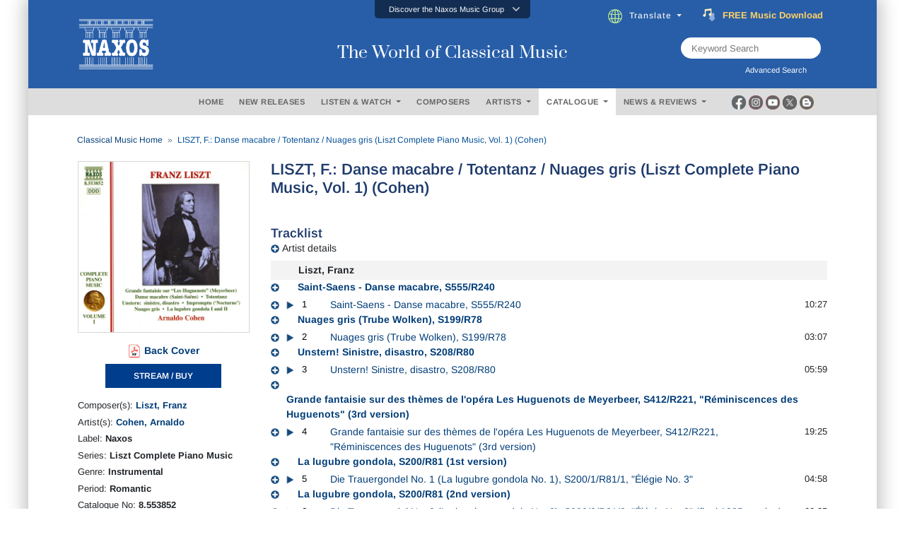

--- FILE ---
content_type: text/html; charset=utf-8
request_url: https://www.naxos.com/CatalogueDetail/?id=8.553852
body_size: 24660
content:
<!doctype html>
<html lang="en">
<head>
    <meta charset="utf-8">
    <meta name="viewport" content="width=device-width, initial-scale=1, shrink-to-fit=no">
    <title>LISZT, F.: Danse macabre / Totentanz / Nuages gris.. - 8.553852 | Discover more releases from Naxos</title>
    <meta name="description" content="Conveniently buy, stream or download at Naxos anytime. Add 8.553852 from Naxos to your classical music collection today. " />
    <meta name="keywords" content="Naxos Music" />
    <link href="/content/goo-fonts?v=1PE_bItMDPwUoK3VavtURLcZUV20HKB2Opz_9FK8ElY1" rel="stylesheet"/>

    <!-- Google Tag Manager -->
    <script async type="text/plain" class="cmplazyload" data-cmp-vendor="s905">(function (w, d, s, l, i) { w[l] = w[l] || []; w[l].push({ 'gtm.start': new Date().getTime(), event: 'gtm.js' }); var f = d.getElementsByTagName(s)[0], j = d.createElement(s), dl = l != 'dataLayer' ? '&l=' + l : ''; j.async = true; j.src = 'https://www.googletagmanager.com/gtm.js?id=' + i + dl; f.parentNode.insertBefore(j, f); })(window, document, 'script', 'dataLayer', 'GTM-PHMNH8');</script>
    <!-- End Google Tag Manager -->
    <script async type="text/plain" class="cmplazyload" data-cmp-vendor="s977" data-cmp-src="//translate.google.com/translate_a/element.js?cb=googleTranslateElementInit"></script>
    <link href="/content/bootstrap?v=k5zhXXpHGVcRUauNt1TVu-lXidm0k5By2Yr-LWBCdzw1" rel="stylesheet"/>

    <link href="/content/slick?v=xgiy-LeKZT598InU6WJdzSCD-DaGKxjt6ypTAFze8yM1" rel="stylesheet"/>

    <link href="/content/icommon?v=TMlgG1L-6LL2-I2UjV3PPdr1e9bM2097su1ULdBhB341" rel="stylesheet"/>

    <link href="/content/lity-v5?v=8hxtyLdpXaVgS_4PPW83XHLZ4E6TRHIUeh90XFhaDqU1" rel="stylesheet"/>

    <link href="/content/style-v5?v=EczpE5jNy73ZRf19vwtOJVspDC1UX9zAL5dddrlaz-w1" rel="stylesheet"/>

    <link href="/content/site?v=kXQeoYKtu20pKRiJrbdu89B_z4TSspUNoctY_bTNNco1" rel="stylesheet"/>

    <link rel="stylesheet" type="text/css" href="/fonts/fontawesome/css/all.css">
    
    <link rel="stylesheet" type="text/css" href="/js/magnific-popup/magnific-popup.css">
    <link rel="stylesheet" href="/css/lightbox.css" />
    <style type="text/css">
        /* overlay at start */
        .mfp-fade.mfp-bg {
            opacity: 0;
            -webkit-transition: all 0.15s ease-out;
            -moz-transition: all 0.15s ease-out;
            transition: all 0.15s ease-out;
        }
            /* overlay animate in */
            .mfp-fade.mfp-bg.mfp-ready {
                opacity: 0.8;
            }
            /* overlay animate out */
            .mfp-fade.mfp-bg.mfp-removing {
                opacity: 0;
            }
        /* content at start */
        .mfp-fade.mfp-wrap .mfp-content {
            opacity: 0;
            -webkit-transition: all 0.15s ease-out;
            -moz-transition: all 0.15s ease-out;
            transition: all 0.15s ease-out;
        }
        /* content animate it */
        .mfp-fade.mfp-wrap.mfp-ready .mfp-content {
            opacity: 1;
        }
        /* content animate out */
        .mfp-fade.mfp-wrap.mfp-removing .mfp-content {
            opacity: 0;
        }

        .white-popup {
            position: relative;
            background: #FFF;
            padding: 5px;
            width: auto;
            max-width: 800px;
            margin: 5px auto;
        }

        .img-bordered {
            border: 1px solid #D7D7D7;
        }

        .flex-infos a:link, .flex-infos a:active, .flex-infos a:visited {
            color: #003D78;
        }

        .flex-infos a:hover {
            color: #000099 !important;
            text-decoration: underline;
        }

        .normal-link, .normal-link:active, .normal-link:visited {
            color: #0000ff;
            text-transform: none;
        }

            .normal-link:hover {
                color: #ff0000 !important;
                text-decoration: underline;
            }

        .backcover-link:link, .backcover-link:active, .backcover-link:visited {
            color: #003D78 !important;
        }

        .backcover-link:hover {
            color: #000099 !important;
            text-decoration: underline;
        }

        .multi-line-truncate10 {
            -webkit-box-orient: vertical;
            -webkit-line-clamp: 10;
            text-overflow: ellipsis;
            display: -webkit-box;
            overflow: hidden;
        }

        .flex-popular a.normal-link {
            text-transform: none;
            font-weight: normal;
            font-size: 13px;
            color: #0000ff !important;
        }

            .flex-popular a.normal-link:hover {
                color: #ff0000 !important;
                text-decoration: underline;
            }

        .flex-popular .blurb-style a {
            text-transform: none;
            font-weight: normal;
            font-size: 13px;
            color: #0000ff !important;
        }

            .flex-popular .blurb-style a:hover {
                color: #ff0000 !important;
                text-decoration: underline;
            }

        .blurb-content-block {
            position: relative;
            height: 210px;
            overflow: hidden;
            margin-right: -15px;
            margin-left: -15px;
        }

            .blurb-content-block::after {
                content: "";
                position: absolute;
                bottom: 0;
                left: 0;
                width: 100%;
                height: 80px;
                background: linear-gradient(to top, #ffffff, rgba(255, 255, 255, 0));
            }

        .blurb-content-block-view-all {
            position: relative;
            margin-right: -15px;
            margin-left: -15px;
        }
    </style>

</head>
<body>
    <!-- consent management -->
    <script>if (!("gdprAppliesGlobally" in window)) { window.gdprAppliesGlobally = true } if (!("cmp_id" in window) || window.cmp_id < 1) { window.cmp_id = 0 } if (!("cmp_cdid" in window)) { window.cmp_cdid = "676541b755b2" } if (!("cmp_params" in window)) { window.cmp_params = "" } if (!("cmp_host" in window)) { window.cmp_host = "c.delivery.consentmanager.net" } if (!("cmp_cdn" in window)) { window.cmp_cdn = "cdn.consentmanager.net" } if (!("cmp_proto" in window)) { window.cmp_proto = "https:" } if (!("cmp_codesrc" in window)) { window.cmp_codesrc = "0" } window.cmp_getsupportedLangs = function () { var b = ["DE", "EN", "FR", "IT", "NO", "DA", "FI", "ES", "PT", "RO", "BG", "ET", "EL", "GA", "HR", "LV", "LT", "MT", "NL", "PL", "SV", "SK", "SL", "CS", "HU", "RU", "SR", "ZH", "TR", "UK", "AR", "BS", "JA", "CY"]; if ("cmp_customlanguages" in window) { for (var a = 0; a < window.cmp_customlanguages.length; a++) { b.push(window.cmp_customlanguages[a].l.toUpperCase()) } } return b }; window.cmp_getRTLLangs = function () { var a = ["AR"]; if ("cmp_customlanguages" in window) { for (var b = 0; b < window.cmp_customlanguages.length; b++) { if ("r" in window.cmp_customlanguages[b] && window.cmp_customlanguages[b].r) { a.push(window.cmp_customlanguages[b].l) } } } return a }; window.cmp_getlang = function (a) { if (typeof (a) != "boolean") { a = true } if (a && typeof (cmp_getlang.usedlang) == "string" && cmp_getlang.usedlang !== "") { return cmp_getlang.usedlang } return window.cmp_getlangs()[0] }; window.cmp_extractlang = function (a) { if (a.indexOf("cmplang=") != -1) { a = a.substr(a.indexOf("cmplang=") + 8, 2).toUpperCase(); if (a.indexOf("&") != -1) { a = a.substr(0, a.indexOf("&")) } } else { a = "" } return a }; window.cmp_getlangs = function () { var h = window.cmp_getsupportedLangs(); var g = []; var a = location.hash; var f = location.search; var e = "cmp_params" in window ? window.cmp_params : ""; if (cmp_extractlang(a) != "") { g.push(cmp_extractlang(a)) } else { if (cmp_extractlang(f) != "") { g.push(cmp_extractlang(f)) } else { if (cmp_extractlang(e) != "") { g.push(cmp_extractlang(e)) } else { if ("cmp_setlang" in window && window.cmp_setlang != "") { g.push(window.cmp_setlang.toUpperCase()) } else { if ("cmp_langdetect" in window && window.cmp_langdetect == 1) { g.push(window.cmp_getPageLang()) } else { g = window.cmp_getBrowserLangs() } } } } } var c = []; for (var d = 0; d < g.length; d++) { var b = g[d].toUpperCase(); if (b.length < 2) { continue } if (h.indexOf(b) != -1) { c.push(b) } else { if (b.indexOf("-") != -1) { b = b.substr(0, 2) } if (h.indexOf(b) != -1) { c.push(b) } } } if (c.length == 0 && typeof (cmp_getlang.defaultlang) == "string" && cmp_getlang.defaultlang !== "") { return [cmp_getlang.defaultlang.toUpperCase()] } else { return c.length > 0 ? c : ["EN"] } }; window.cmp_getPageLangs = function () { var a = window.cmp_getXMLLang(); if (a != "") { a = [a.toUpperCase()] } else { a = [] } a = a.concat(window.cmp_getLangsFromURL()); return a.length > 0 ? a : ["EN"] }; window.cmp_getPageLang = function () { var a = window.cmp_getPageLangs(); return a.length > 0 ? a[0] : "" }; window.cmp_getLangsFromURL = function () { var c = window.cmp_getsupportedLangs(); var b = location; var m = "toUpperCase"; var g = b.hostname[m]() + "."; var a = "/" + b.pathname[m]() + "/"; a = a.split("_").join("-"); a = a.split("//").join("/"); a = a.split("//").join("/"); var f = []; for (var e = 0; e < c.length; e++) { var j = a.substring(0, c[e].length + 2); if (g.substring(0, c[e].length + 1) == c[e] + ".") { f.push(c[e][m]()) } else { if (c[e].length == 5) { var k = c[e].substring(3, 5) + "-" + c[e].substring(0, 2); if (g.substring(0, k.length + 1) == k + ".") { f.push(c[e][m]()) } } else { if (j == "/" + c[e] + "/" || j == "/" + c[e] + "-") { f.push(c[e][m]()) } else { if (j == "/" + c[e].replace("-", "/") + "/" || j == "/" + c[e].replace("-", "/") + "/") { f.push(c[e][m]()) } else { if (c[e].length == 5) { var k = c[e].substring(3, 5) + "-" + c[e].substring(0, 2); var h = a.substring(0, k.length + 1); if (h == "/" + k + "/" || h == "/" + k.replace("-", "/") + "/") { f.push(c[e][m]()) } } } } } } } return f }; window.cmp_getXMLLang = function () { var c = document.getElementsByTagName("html"); if (c.length > 0) { c = c[0] } else { c = document.documentElement } if (c && c.getAttribute) { var a = c.getAttribute("xml:lang"); if (typeof (a) != "string" || a == "") { a = c.getAttribute("lang") } if (typeof (a) == "string" && a != "") { a = a.split("_").join("-").toUpperCase(); var b = window.cmp_getsupportedLangs(); return b.indexOf(a) != -1 || b.indexOf(a.substr(0, 2)) != -1 ? a : "" } else { return "" } } }; window.cmp_getBrowserLangs = function () { var c = "languages" in navigator ? navigator.languages : []; var b = []; if (c.length > 0) { for (var a = 0; a < c.length; a++) { b.push(c[a]) } } if ("language" in navigator) { b.push(navigator.language) } if ("userLanguage" in navigator) { b.push(navigator.userLanguage) } return b }; (function () { var C = document; var o = window; var t = ""; var h = ""; var k = ""; var E = function (e) { var i = "cmp_" + e; e = "cmp" + e + "="; var d = ""; var l = e.length; var J = location; var K = J.hash; var w = J.search; var u = K.indexOf(e); var I = w.indexOf(e); if (u != -1) { d = K.substring(u + l, 9999) } else { if (I != -1) { d = w.substring(I + l, 9999) } else { return i in o && typeof (o[i]) !== "function" ? o[i] : "" } } var H = d.indexOf("&"); if (H != -1) { d = d.substring(0, H) } return d }; var j = E("lang"); if (j != "") { t = j; k = t } else { if ("cmp_getlang" in o) { t = o.cmp_getlang().toLowerCase(); h = o.cmp_getlangs().slice(0, 3).join("_"); k = o.cmp_getPageLangs().slice(0, 3).join("_"); if ("cmp_customlanguages" in o) { var m = o.cmp_customlanguages; for (var y = 0; y < m.length; y++) { var a = m[y].l.toLowerCase(); if (a == t) { t = "en" } } } } } var q = ("cmp_proto" in o) ? o.cmp_proto : "https:"; if (q != "http:" && q != "https:") { q = "https:" } var n = ("cmp_ref" in o) ? o.cmp_ref : location.href; if (n.length > 300) { n = n.substring(0, 300) } var A = function (l) { var J = document; var M = "getElementsByTagName"; var O = J.createElement("script"); O.setAttribute("data-cmp-ab", "1"); O.type = "text/javascript"; O.async = true; O.src = l; var N = ["body", "div", "span", "script", "head"]; var H = "currentScript"; var K = "parentElement"; var u = "appendChild"; var L = "body"; if (J[H] && J[H][K]) { J[H][K][u](O) } else { if (J[L]) { J[L][u](O) } else { for (var w = 0; w < N.length; w++) { var I = J[M](N[w]); if (I.length > 0) { I[0][u](O); break } } } } }; var b = E("design"); var c = E("regulationkey"); var z = E("gppkey"); var s = E("att"); var f = o.encodeURIComponent; var g; try { g = C.cookie.length > 0 } catch (B) { g = false } var x = E("darkmode"); if (x == "0") { x = 0 } else { if (x == "1") { x = 1 } else { try { if ("matchMedia" in window && window.matchMedia) { var G = window.matchMedia("(prefers-color-scheme: dark)"); if ("matches" in G && G.matches) { x = 1 } } } catch (B) { x = 0 } } } var p = q + "//" + o.cmp_host + "/delivery/cmp.php?"; p += ("cmp_id" in o && o.cmp_id > 0 ? "id=" + o.cmp_id : "") + ("cmp_cdid" in o ? "&cdid=" + o.cmp_cdid : "") + "&h=" + f(n); p += (b != "" ? "&cmpdesign=" + f(b) : "") + (c != "" ? "&cmpregulationkey=" + f(c) : "") + (z != "" ? "&cmpgppkey=" + f(z) : ""); p += (s != "" ? "&cmpatt=" + f(s) : "") + ("cmp_params" in o ? "&" + o.cmp_params : "") + (g ? "&__cmpfcc=1" : ""); p += (x > 0 ? "&cmpdarkmode=1" : ""); A(p + "&l=" + f(t) + "&ls=" + f(h) + "&lp=" + f(k) + "&o=" + (new Date()).getTime()); if (!("cmp_quickstub" in window)) { var r = "js"; var v = E("debugunminimized") != "" ? "" : ".min"; if (E("debugcoverage") == "1") { r = "instrumented"; v = "" } if (E("debugtest") == "1") { r = "jstests"; v = "" } var F = new Date(); var D = F.getFullYear() + "-" + (F.getMonth() + 1) + "-" + F.getDate(); A(q + "//" + o.cmp_cdn + "/delivery/" + r + "/cmp_final" + v + ".js?t=" + D) } })(); window.cmp_rc = function (c, b) { var l; try { l = document.cookie } catch (h) { l = "" } var j = ""; var f = 0; var g = false; while (l != "" && f < 100) { f++; while (l.substr(0, 1) == " ") { l = l.substr(1, l.length) } var k = l.substring(0, l.indexOf("=")); if (l.indexOf(";") != -1) { var m = l.substring(l.indexOf("=") + 1, l.indexOf(";")) } else { var m = l.substr(l.indexOf("=") + 1, l.length) } if (c == k) { j = m; g = true } var d = l.indexOf(";") + 1; if (d == 0) { d = l.length } l = l.substring(d, l.length) } if (!g && typeof (b) == "string") { j = b } return (j) }; window.cmp_stub = function () { var a = arguments; __cmp.a = __cmp.a || []; if (!a.length) { return __cmp.a } else { if (a[0] === "ping") { if (a[1] === 2) { a[2]({ gdprApplies: gdprAppliesGlobally, cmpLoaded: false, cmpStatus: "stub", displayStatus: "hidden", apiVersion: "2.2", cmpId: 31 }, true) } else { a[2](false, true) } } else { if (a[0] === "getTCData") { __cmp.a.push([].slice.apply(a)) } else { if (a[0] === "addEventListener" || a[0] === "removeEventListener") { __cmp.a.push([].slice.apply(a)) } else { if (a.length == 4 && a[3] === false) { a[2]({}, false) } else { __cmp.a.push([].slice.apply(a)) } } } } } }; window.cmp_dsastub = function () { var a = arguments; a[0] = "dsa." + a[0]; window.cmp_gppstub(a) }; window.cmp_gppstub = function () { var c = arguments; __gpp.q = __gpp.q || []; if (!c.length) { return __gpp.q } var h = c[0]; var g = c.length > 1 ? c[1] : null; var f = c.length > 2 ? c[2] : null; var a = null; var j = false; if (h === "ping") { a = window.cmp_gpp_ping(); j = true } else { if (h === "addEventListener") { __gpp.e = __gpp.e || []; if (!("lastId" in __gpp)) { __gpp.lastId = 0 } __gpp.lastId++; var d = __gpp.lastId; __gpp.e.push({ id: d, callback: g }); a = { eventName: "listenerRegistered", listenerId: d, data: true, pingData: window.cmp_gpp_ping() }; j = true } else { if (h === "removeEventListener") { __gpp.e = __gpp.e || []; a = false; for (var e = 0; e < __gpp.e.length; e++) { if (__gpp.e[e].id == f) { __gpp.e[e].splice(e, 1); a = true; break } } j = true } else { __gpp.q.push([].slice.apply(c)) } } } if (a !== null && typeof (g) === "function") { g(a, j) } }; window.cmp_gpp_ping = function () { return { gppVersion: "1.1", cmpStatus: "stub", cmpDisplayStatus: "hidden", signalStatus: "not ready", supportedAPIs: ["2:tcfeuv2", "5:tcfcav1", "7:usnat", "8:usca", "9:usva", "10:usco", "11:usut", "12:usct", "13:usfl", "14:usmt", "15:usor", "16:ustx", "17:usde", "18:usia", "19:usne", "20:usnh", "21:usnj", "22:ustn", "23:usmn"], cmpId: 31, sectionList: [], applicableSections: [0], gppString: "", parsedSections: {} } }; window.cmp_addFrame = function (b) { if (!window.frames[b]) { if (document.body) { var a = document.createElement("iframe"); a.style.cssText = "display:none"; if ("cmp_cdn" in window && "cmp_ultrablocking" in window && window.cmp_ultrablocking > 0) { a.src = "//" + window.cmp_cdn + "/delivery/empty.html" } a.name = b; a.setAttribute("title", "Intentionally hidden, please ignore"); a.setAttribute("role", "none"); a.setAttribute("tabindex", "-1"); document.body.appendChild(a) } else { window.setTimeout(window.cmp_addFrame, 10, b) } } }; window.cmp_msghandler = function (d) { var a = typeof d.data === "string"; try { var c = a ? JSON.parse(d.data) : d.data } catch (f) { var c = null } if (typeof (c) === "object" && c !== null && "__cmpCall" in c) { var b = c.__cmpCall; window.__cmp(b.command, b.parameter, function (h, g) { var e = { __cmpReturn: { returnValue: h, success: g, callId: b.callId } }; d.source.postMessage(a ? JSON.stringify(e) : e, "*") }) } if (typeof (c) === "object" && c !== null && "__tcfapiCall" in c) { var b = c.__tcfapiCall; window.__tcfapi(b.command, b.version, function (h, g) { var e = { __tcfapiReturn: { returnValue: h, success: g, callId: b.callId } }; d.source.postMessage(a ? JSON.stringify(e) : e, "*") }, b.parameter) } if (typeof (c) === "object" && c !== null && "__gppCall" in c) { var b = c.__gppCall; window.__gpp(b.command, function (h, g) { var e = { __gppReturn: { returnValue: h, success: g, callId: b.callId } }; d.source.postMessage(a ? JSON.stringify(e) : e, "*") }, "parameter" in b ? b.parameter : null, "version" in b ? b.version : 1) } if (typeof (c) === "object" && c !== null && "__dsaCall" in c) { var b = c.__dsaCall; window.__dsa(b.command, function (h, g) { var e = { __dsaReturn: { returnValue: h, success: g, callId: b.callId } }; d.source.postMessage(a ? JSON.stringify(e) : e, "*") }, "parameter" in b ? b.parameter : null, "version" in b ? b.version : 1) } }; window.cmp_setStub = function (a) { if (!(a in window) || (typeof (window[a]) !== "function" && typeof (window[a]) !== "object" && (typeof (window[a]) === "undefined" || window[a] !== null))) { window[a] = window.cmp_stub; window[a].msgHandler = window.cmp_msghandler; window.addEventListener("message", window.cmp_msghandler, false) } }; window.cmp_setGppStub = function (a) { if (!(a in window) || (typeof (window[a]) !== "function" && typeof (window[a]) !== "object" && (typeof (window[a]) === "undefined" || window[a] !== null))) { window[a] = window.cmp_gppstub; window[a].msgHandler = window.cmp_msghandler; window.addEventListener("message", window.cmp_msghandler, false) } }; if (!("cmp_noiframepixel" in window)) { window.cmp_addFrame("__cmpLocator") } if ((!("cmp_disabletcf" in window) || !window.cmp_disabletcf) && !("cmp_noiframepixel" in window)) { window.cmp_addFrame("__tcfapiLocator") } if ((!("cmp_disablegpp" in window) || !window.cmp_disablegpp) && !("cmp_noiframepixel" in window)) { window.cmp_addFrame("__gppLocator") } if ((!("cmp_disabledsa" in window) || !window.cmp_disabledsa) && !("cmp_noiframepixel" in window)) { window.cmp_addFrame("__dsaLocator") } window.cmp_setStub("__cmp"); if (!("cmp_disabletcf" in window) || !window.cmp_disabletcf) { window.cmp_setStub("__tcfapi") } if (!("cmp_disablegpp" in window) || !window.cmp_disablegpp) { window.cmp_setGppStub("__gpp") } if (!("cmp_disabledsa" in window) || !window.cmp_disabledsa) { window.cmp_setGppStub("__dsa") };</script>

    <!-- Google Tag Manager (noscript) -->
    <noscript><iframe class="cmplazyload" data-cmp-vendor="s905" src="about:blank" data-cmp-src="https://www.googletagmanager.com/ns.html?id=GTM-PHMNH8" height="0" width="0" style="display:none;visibility:hidden"></iframe></noscript>

    <div class="main-inner">

        <div id="gootran-placeholder" style="height:40px; display:none;">...</div>

        <div class="header" id="naxosHeader">
            <div id="naxosheader-sticky" class="header-sticky sticky">
                <!-- discover the naxos music group items -->
<div class="collapse" id="topnav1">
    <div class="top-nav card card-body">
        <ul class="nav nav-tabs justify-content-center">
            <li class="nav-item">
                <a class="nav-link" id="labels-modal" href="#labels" type="button" data-toggle="modal" data-target="#modalLabels">LABELS</a>
            </li>
            <li class="nav-item">
                <a class="nav-link" id="subscriptions-modal" href="#subscriptions" type="button" data-toggle="modal" data-target="#myModalSubscriptions">SUBSCRIPTIONS</a>
            </li>
            <li class="nav-item">
                <a class="nav-link" id="education-modal" href="#education" type="button" data-toggle="modal" data-target="#myModalEducation">EDUCATION</a>
            </li>
            <li class="nav-item">
                <a class="nav-link" id="licensing-modal" href="#licensing" type="button" data-toggle="modal" data-target="#myModalLicensing">LICENSING</a>
            </li>
            <li class="nav-item">
                <a class="nav-link" id="publishing-modal" href="#publishing" type="button" data-toggle="modal" data-target="#myModalPublishing">PUBLISHING</a>
            </li>
        </ul>
    </div>
</div>
<div class="btn-top" data-toggle="collapse" href="#topnav1" role="button" aria-expanded="false" aria-controls="collapseExample">
    <div class="aks-accordion" itemscope itemtype="https://schema.org/FAQPage" data-accordion="">
        <div class="aks-accordion-row">
            <div class="aks-accordion-item" itemscope itemprop="mainEntity" itemtype="https://schema.org/Question" data-accordion-item="" data-ripple="#00000026">
                <div class="aks-accordion-item-row">
                    <div class="aks-accordion-item-title">
                        Discover the Naxos Music Group
                    </div>
                    <div class="aks-accordion-item-icon">
                        <svg class="aks-accordion-item-icon-open" xmlns="http://www.w3.org/2000/svg" xml:space="preserve" width="512" height="298" shape-rendering="geometricPrecision" text-rendering="geometricPrecision" image-rendering="optimizeQuality" fill-rule="evenodd" clip-rule="evenodd" viewBox="0 0 512 298.04"><path fill-rule="nonzero" d="M12.08 70.78c-16.17-16.24-16.09-42.54.15-58.7 16.25-16.17 42.54-16.09 58.71.15L256 197.76 441.06 12.23c16.17-16.24 42.46-16.32 58.71-.15 16.24 16.16 16.32 42.46.15 58.7L285.27 285.96c-16.24 16.17-42.54 16.09-58.7-.15L12.08 70.78z" fill="#CCCCCC" /></svg>
                        <svg class="aks-accordion-item-icon-close" xmlns="http://www.w3.org/2000/svg" xml:space="preserve" width="512" height="298" shape-rendering="geometricPrecision" text-rendering="geometricPrecision" image-rendering="optimizeQuality" fill-rule="evenodd" clip-rule="evenodd" viewBox="0 0 512 298.04"><path fill-rule="nonzero" d="M70.94 285.81c-16.17 16.24-42.46 16.32-58.71.15-16.24-16.16-16.32-42.46-.15-58.7L226.57 12.23c16.16-16.24 42.46-16.32 58.7-.15l214.65 215.18c16.17 16.24 16.09 42.54-.15 58.7-16.25 16.17-42.54 16.09-58.71-.15L256 100.29 70.94 285.81z" fill="#FFFFFF" /></svg>
                    </div>
                </div>
            </div>
        </div>
    </div>
</div>
                <!-- end discover the naxos music group items -->
                <!-- header -->
<div class="header-blue">
    <div class="row justify-content-center align-items-center">
        <!-- naxos logo -->
        <div class="col-md-4">
            <a href="/"><img src="/img/naxos_w.png" alt="" width="130" class="logo"></a>
        </div>
        <!-- end naxos logo -->
        <!-- naxos title -->
        <div class="col-md-4">
            <div class="tagline">
                The World of Classical Music
            </div>
        </div>
        <!-- end naxos title -->
        <div class="col-md-4">
            <!-- translate and subscribe -->
            <div class="card-body" style="margin-right:17px;">
                <ul class="nav justify-content-start">
                    <li class="nav-item" style="padding-left:0px;">
                        <div class="dropdown">
                            <div class="dropdown-toggle nav-link" type="button" id="" data-toggle="dropdown" aria-haspopup="true" aria-expanded="false">
                                <img src="/img/icon-globe.png" style="padding-right:10px" height="20">Translate
                            </div>
                            <div class="dropdown-menu" aria-labelledby="">
                                <a class="dropdown-item select-gootrans-item" href="#">Start Google Translate</a>
                            </div>
                        </div>
                    </li>
                    <li class="nav-item">
                        <div>
                            <a href="/SubscribeToNewsletter?utm_source=web&utm_medium=SignupBanner&utm_campaign=SubscriptionDrive">
                                <div class="title">
                                    <img src="/img/icon-subscribe.gif" style="padding-right:10px" height="18" />
                                    <div class="word can">
                                        <span>FREE</span>
                                        <span>&nbsp;</span>
                                        <span>Music</span>
                                        <span>&nbsp;</span>
                                        <span>Download</span>
                                    </div>
                                    <div class="word will">
                                        <span>Subscribe</span>
                                        <span>&nbsp;</span>
                                        <span>Now</span>
                                    </div>
                                </div>
                            </a>
                        </div>
                    </li>
                </ul>
            </div>
            <!-- end translate and subscribe -->
            <!-- keyword and advanced search -->
            <div class="row justify-content-end">
                <div class="col-md-9">
                    <div class="d-flex justify-content-end" style="margin-right:79px;">
                        <div class="searchTerm position-relative" style="height:30px;">
                            <input id="txtSearchText" type="text" name="" class="" placeholder="Keyword Search">
                            <button id="btnKws" aria-label="keyword search"><i class="fa fa-search" aria-hidden="true" aria-label="Keyword Search"></i></button>
                        </div>
                    </div>
                    <div class="d-flex justify-content-end" style="margin-right:79px;">
                        <label for="" class="lbl-search" data-toggle="modal" data-target="#exampleModal" style="padding-left:0px; ">Advanced Search &nbsp;<i class="fas fa-window-restore"></i></label>
                    </div>
                </div>
            </div>
            <!-- end keyword and advanced search -->
        </div>
    </div>
</div>
                <!-- end header -->
                <!-- header menu -->
                <div class="gray-nav">
                    <div class="row justify-content-center plr-15 no-gutters align-items-center">
                        <div class="col-sm-2">&nbsp;</div>
                        <!-- menus -->
<div class="col-sm-8">
    <div class="main-nav card-body">
        <ul class="nav justify-content-center">
            <li class="nav-item">
                <a class="nav-link" id="m_1" href="/" type="button">HOME</a>
            </li>
            <li class="nav-item">
                <a class="nav-link" id="m_2" href="/NewReleases" type="button">NEW RELEASES</a>
            </li>
            <li class="nav-item">
                <div class="dropdown">
                    <div class="dropdown-toggle nav-link" type="button" id="m_3" data-toggle="dropdown" aria-haspopup="true" aria-expanded="false">
                        LISTEN &amp; WATCH
                    </div>
                    <div class="dropdown-menu" aria-labelledby="">
                        <a class="dropdown-item" href="/Playlists">Listen</a>
                        <a class="dropdown-item" href="/Videos">Watch</a>
                    </div>
                </div>
            </li>
            <li class="nav-item">
                <a class="nav-link" id="m_4" href="/Composer" type="button">COMPOSERS</a>
            </li>
            <li class="nav-item">
                <div class="dropdown">
                    <div class="dropdown-toggle nav-link" type="button" id="m_5" data-toggle="dropdown" aria-haspopup="true" aria-expanded="false">
                        ARTISTS
                    </div>
                    <div class="dropdown-menu" aria-labelledby="">
                        <a class="dropdown-item" href="/Artist">Artists</a>
                        <a class="dropdown-item" href="/OrchestraEnsemble">Ensembles / Orchestras</a>
                    </div>
                </div>
            </li>
            <li class="nav-item">
                <div class="dropdown">
                    <div class="dropdown-toggle nav-link" type="button" id="m_6" data-toggle="dropdown" aria-haspopup="true" aria-expanded="false">
                        CATALOGUE
                    </div>
                    <div class="dropdown-menu" aria-labelledby="">
                        <a class="dropdown-item" href="/Catalogue">Catalogue</a>
                        <a class="dropdown-item" href="/EditionSeries">Edition / Series</a>
                    </div>
                </div>
            </li>
            <li class="nav-item">
                <div class="dropdown">
                    <div class="dropdown-toggle nav-link" type="button" id="m_7" data-toggle="dropdown" aria-haspopup="true" aria-expanded="false">
                        NEWS &amp; REVIEWS
                    </div>
                    <div class="dropdown-menu" aria-labelledby="">
                        <a class="dropdown-item" href="/News">News</a>
                        <a class="dropdown-item" href="/Review">Reviews</a>
                    </div>
                </div>
            </li>
        </ul>
    </div>
</div>
                        <!-- end menus -->
                        <!-- social media -->
<div class="col-sm-2">
    <div class="d-flex justify-content-start" style="margin-left:3px;">
        <div class="socmed-icons">
            <div class="socmed">
                <div class="img1">
                    <div class="hover-swap">
                        <a href="https://www.facebook.com/Naxos/" target="_blank">
                            <img src="/img/icon-circle-fb-desaturated.png" width="20" class="">
                        </a>
                    </div>
                </div>
                <div class="img2">
                    <a href="https://www.facebook.com/Naxos/" target="_blank">
                        <img src="/img/icon-circle-fb-colored.png" width="20" class="">
                    </a>
                </div>
            </div>
        </div>
        <div class="socmed-icons">
            <div class="socmed">
                <div class="img1">
                    <div class="hover-swap">
                        <a href="https://www.instagram.com/naxosmusic/" target="_blank">
                            <img src="/img/icon-circle-ig-desaturated.png" width="20" class="">
                        </a>
                    </div>
                </div>
                <div class="img2">
                    <a href="https://www.instagram.com/naxosmusic/" target="_blank">
                        <img src="/img/icon-circle-ig-colored.png" width="20" class="">
                    </a>
                </div>
            </div>
        </div>
        <div class="socmed-icons">
            <div class="socmed">
                <div class="img1">
                    <div class="hover-swap">
                        <a href="https://www.youtube.com/user/naxosvideos" target="_blank">
                            <img src="/img/icon-circle-yt-desaturated.png" width="20" class="">
                        </a>
                    </div>
                </div>
                <div class="img2">
                    <a href="https://www.youtube.com/user/naxosvideos" target="_blank">
                        <img src="/img/icon-circle-yt-colored.png" width="20" class="">
                    </a>
                </div>
            </div>
        </div>
        <div class="socmed-icons">
            <div class="socmed">
                <div class="img1">
                    <div class="hover-swap">
                        <a href="https://twitter.com/Naxosrecords" target="_blank">
                            <img src="/img/icon-circle-x-desaturated.png" width="20" class="">
                        </a>
                    </div>
                </div>
                <div class="img2">
                    <a href="https://twitter.com/Naxosrecords" target="_blank">
                        <img src="/img/icon-circle-x-colored.png" width="20" class="">
                    </a>
                </div>
            </div>
        </div>
        <div class="socmed-icons">
            <div class="socmed">
                <div class="img1">
                    <div class="hover-swap">
                        <a href="https://blog.naxos.com/" target="_blank">
                            <img src="/img/icon-circle-blog-desaturated.png" width="20" class="">
                        </a>
                    </div>
                </div>
                <div class="img2">
                    <a href="https://blog.naxos.com/" target="_blank">
                        <img src="/img/icon-circle-blog-colored.png" width="20" class="">
                    </a>
                </div>
            </div>
        </div>
    </div>
</div>
                        <!-- end social media -->
                    </div>
                </div>
                <!-- end header menu -->
            </div>
        </div>

        <!-- modal advanced search -->
<div class="modal fade" id="exampleModal" tabindex="-1" role="dialog" aria-labelledby="exampleModalLabel" aria-hidden="true">
    <div class="modal-dialog  modal-lg" role="document">
        <div class="modal-content">
            <div class="modal-header">
                <h3 class="adsearch">Advanced Search</h3>
                <button type="button" class="close" data-dismiss="modal" aria-label="Close">
                    <span aria-hidden="true">&times;</span>
                </button>
            </div>
            <div class="row modal-inner">
                <div class="col-md-12">
                    <div class="row spaces10">
                        <div class="col-md-12">
                            <div class="row">
                                <div class="col-sm-12 col-md-12">
                                    <div class="row spaces10">
                                        <div class="col-sm-12 col-md-12 col-lg-6">
                                            <label for="" class="modal-text mini-text">Composer</label>
                                            <div class="flex-modal">
                                                <div><input type="text" class="modal-tb" id="txtComposer" style="width:100%;"></div>
                                            </div>
                                        </div>
                                        <div class="col-sm-12 col-md-12 col-lg-6">
                                            <label for="" class="modal-text mini-text">Title</label>
                                            <div class="flex-modal">
                                                <div><input type="text" id="txtTitle" class="modal-tb" style="width:100%;"></div>
                                            </div>
                                        </div>
                                    </div>
                                </div>
                            </div>
                            <div class="row">
                                <div class="col-sm-12 col-md-12">
                                    <div class="row spaces10">
                                        <div class="col-sm-12 col-md-12 col-lg-6">
                                            <label for="" class="modal-text mini-text">Category</label>
                                            <div class="flex-modal">
                                                <div><input type="text" class="modal-tb" id="txtCategory" style="width:100%;"></div>
                                            </div>
                                        </div>
                                        <div class="col-sm-12 col-md-12 col-lg-6">
                                            <label for="" class="modal-text mini-text">Instrument</label>
                                            <div class="flex-modal">
                                                <div><input type="text" class="modal-tb" id="txtInstrument" style="width:100%;"></div>
                                            </div>
                                        </div>
                                    </div>
                                </div>
                            </div>
                            <div class="row">
                                <div class="col-sm-12 col-md-12">
                                    <div class="row spaces10">
                                        <div class="col-sm-12 col-md-12 col-lg-6">
                                            <label for="" class="modal-text mini-text">Period</label>
                                            <div class="flex-modal">
                                                <div><input type="text" class="modal-tb" id="txtPeriod" style="width:100%;"></div>
                                            </div>
                                        </div>
                                        <div class="col-sm-12 col-md-12 col-lg-6">
                                            <label for="" class="modal-text mini-text">Country of Birth of Composer</label>
                                            <div class="flex-modal">
                                                <div><input type="text" class="modal-tb" id="txtCountryBirthComposer" style="width:100%;"></div>
                                            </div>
                                        </div>
                                    </div>
                                </div>
                            </div>
                            <div class="row">
                                <div class="col-sm-12 col-md-12">
                                    <div class="row spaces10">
                                        <div class="col-sm-12 col-md-12 col-lg-6">
                                            <label for="" class="modal-text mini-text">Year Released</label>
                                            <div class="flex-modal">
                                                <div><input type="text" class="modal-tb" id="txtYearReleased" style="width:100%;"></div>
                                            </div>
                                        </div>
                                        <div class="col-sm-12 col-md-12 col-lg-6" style=" ">
                                        </div>
                                    </div>
                                </div>
                            </div>
                            <br>
                            <div class="row" style="margin-top: 10px;">
                                <div class="col-md-12">
                                    <div class="flex-md-foot">
                                        <div style="padding-right: 6px;">
                                            <button type="button" class="btn btn-read" style="padding: 8px 70px;" id="md-clear" aria-label="Clear">Clear</button>
                                        </div>
                                        <div style="padding-left: 6px;">
                                            <button type="button" class="btn btn-read" data-toggle="modal" data-target="#exampleModal" style="padding: 8px 70px;" id="md-search" aria-label="Clear">Search</button>
                                        </div>
                                    </div>
                                </div>
                            </div>
                        </div>

                    </div>
                </div>
            </div>
        </div>
    </div>
</div>
        <!-- end modal advanced search -->
        <div class="inner">
            <!-- modal labels -->
<div class="topnav modal fade discover-modal" id="modalLabels" tabindex="-1" role="dialog" aria-labelledby="myModalLabel" aria-hidden="true" data-backdrop="true">
    <div class="modal-dialog modal-frame modal-top modal-notify modal-info" role="document">
        <div class="modal-content">
            <div class="modal-header">
                <button type="button" class="close" data-dismiss="modal" aria-label="Close">
                    <span aria-hidden="true">&times;</span>
                </button>
            </div>
            <div class="modal-body">
                <div class="row justify-content-center flex-wrap align-items-center mb-4">
                    <div class="logo-ind half-display plr-15-mob mb-4">
                        <a href="/individuallabel?labelid=ATO"><img src="https://cdn.naxos.com/sharedfiles/nxs/media/common/assets/img/logo-Altissimo.png" width="100%" alt="Altissimo" title="Altissimo" class="w100-mob"></a>
                    </div>

                    <div class="logo-ind half-display plr-15-mob mb-4">
                        <a href="/individuallabel?labelid=AMC"><img src="https://cdn.naxos.com/sharedfiles/nxs/media/common/assets/img/logo-Amadis.png" width="100%" alt="Amadis" title="Amadis" class="w100-mob"></a>
                    </div>

                    <div class="logo-ind half-display plr-15-mob mb-4">
                        <a href="/individuallabel?labelid=ARC"><img src="https://cdn.naxos.com/sharedfiles/nxs/media/common/assets/img/logo-ARC.png" width="100%" alt="ARC Music" title="ARC Music" class="w100-mob"></a>
                    </div>

                    <div class="logo-ind half-display plr-15-mob mb-4">
                        <a href="/individuallabel?labelid=BAC"><img src="https://cdn.naxos.com/sharedfiles/nxs/media/common/assets/img/logo-BelAirClassiques.png" width="100%" alt="BelAir Classiques" title="BelAir Classiques" class="w100-mob"></a>
                    </div>

                    <div class="logo-ind half-display plr-15-mob mb-4">
                        <a href="/individuallabel?labelid=BED"><img src="https://cdn.naxos.com/sharedfiles/nxs/media/common/assets/img/logo-belvedere.png" width="100%" alt="belvedere" title="belvedere" class="w100-mob"></a>
                    </div>

                    <div class="logo-ind half-display plr-15-mob mb-4">
                        <a href="/individuallabel?labelid=CPI"><img src="https://cdn.naxos.com/sharedfiles/nxs/media/common/assets/img/logo-Capriccio.png" width="100%" alt="Capriccio" title="Capriccio" class="w100-mob"></a>
                    </div>

                    <div class="logo-ind half-display plr-15-mob mb-4">
                        <a href="/individuallabel?labelid=DYC"><img src="https://cdn.naxos.com/sharedfiles/nxs/media/common/assets/img/logo-Dynamic.png" width="100%" alt="Dynamic" title="Dynamic" class="w100-mob"></a>
                    </div>

                    <div class="logo-ind half-display plr-15-mob mb-4">
                        <a href="/individuallabel?labelid=GRP"><img src="https://cdn.naxos.com/sharedfiles/nxs/media/common/assets/img/logo-GrandPiano.png" width="100%" alt="Grand Piano" title="Grand Piano" class="w100-mob"></a>
                    </div>

                    <div class="logo-ind half-display plr-15-mob mb-4">
                        <a href="/individuallabel?labelid=IBA"><img src="https://cdn.naxos.com/sharedfiles/nxs/media/common/assets/img/logo-IBA.png" width="100%" alt="IBA" title="IBA" class="w100-mob"></a>
                    </div>

                    <div class="logo-ind half-display plr-15-mob mb-4">
                        <a href="/individuallabel?labelid=MPC"><img src="https://cdn.naxos.com/sharedfiles/nxs/media/common/assets/img/logo-MarcoPolo.png" width="100%" alt="Marco Polo" title="Marco Polo" class="w100-mob"></a>
                    </div>

                    <div class="logo-ind half-display plr-15-mob mb-4">
                        <a href="/individuallabel?labelid=MSS"><img src="https://cdn.naxos.com/sharedfiles/nxs/media/common/assets/img/logo-MusiquesSuisses.png" width="100%" alt="Musique Suisses" title="Musique Suisses" class="w100-mob"></a>
                    </div>

                    <div class="logo-ind half-display plr-15-mob mb-4">
                        <a href="/individuallabel?labelid=NXN"><img src="https://cdn.naxos.com/sharedfiles/nxs/media/common/assets/img/logo-NXNRecordings.png" width="100%" alt="NXN Recordings" title="NXN Recordings" class="w100-mob"></a>
                    </div>

                    <div class="logo-ind half-display plr-15-mob mb-4">
                        <a href="/individuallabel?labelid=OHC"><img src="https://cdn.naxos.com/sharedfiles/nxs/media/common/assets/img/logo-OehmsClassics.png" width="100%" alt="OehmsClassics" title="OehmsClassics" class="w100-mob"></a>
                    </div>

                    <div class="logo-ind half-display plr-15-mob mb-4">
                        <a href="/individuallabel?labelid=ODE"><img src="https://cdn.naxos.com/sharedfiles/nxs/media/common/assets/img/logo-Ondine.png" width="100%" alt="Ondine" title="Ondine" class="w100-mob"></a>
                    </div>

                    <div class="logo-ind half-display plr-15-mob mb-4">
                        <a href="/individuallabel?labelid=BBD"><img src="https://cdn.naxos.com/sharedfiles/nxs/media/common/assets/img/logo-OpusArte.png" width="100%" alt="Opus Arte" title="Opus Arte" class="w100-mob"></a>
                    </div>

                    <div class="logo-ind half-display plr-15-mob mb-4">
                        <a href="/individuallabel?labelid=OFO"><img src="https://cdn.naxos.com/sharedfiles/nxs/media/common/assets/img/logo-Orfeo.png" width="100%" alt="Orfeo" title="Orfeo" class="w100-mob"></a>
                    </div>

                    <div class="logo-ind half-display plr-15-mob mb-4">
                        <a href="/individuallabel?labelid=SWK"><img src="https://cdn.naxos.com/sharedfiles/nxs/media/common/assets/img/logo-SWRClassic.png" width="100%" alt="SWR Classic" title="SWR Classic" class="w100-mob"></a>
                    </div>

                    <div class="logo-ind half-display plr-15-mob mb-4">
                        <a href="/individuallabel?labelid=VOX"><img src="https://cdn.naxos.com/sharedfiles/nxs/media/common/assets/img/logo-Vox.png" width="100%" alt="Vox Records" title="Vox Records" class="w100-mob"></a>
                    </div>

                </div>

                <div class="row justify-content-center mb-3">
                    <div class="col-md-12 text-center">
                        <a href="/labels" type="button" name="button" class="btn-gray">
                            View more
                        </a>
                    </div>
                </div>

            </div>
        </div>
    </div>
</div>
            <!-- end modal labels -->
            <!-- modal subscriptions -->
<div class="modal fade top discover-modal" id="myModalSubscriptions" tabindex="-1" role="dialog" aria-labelledby="myModalSubscriptions" aria-hidden="true" data-backdrop="true">
    <div class="modal-dialog modal-frame modal-top modal-notify modal-info" role="document">
        <div class="modal-content">
            <div class="modal-header">
                <button type="button" class="close" data-dismiss="modal" aria-label="Close">
                    <span aria-hidden="true">&times;</span>
                </button>
            </div>

            <div class="modal-body topnav">
                <div class="row justify-content-center flex-wrap mb-4 align-items-start">
                    <div class="logo-ind2 half-display plr-15-mob mb-4">
                        <div class="mb-2 text-center">
                            <a href="https://www.naxosmusiclibrary.com/login" target="_blank"><img src="https://cdn.naxos.com/sharedfiles/nxs/media/common/assets/img/logo-NML.png" width="57%" alt="Naxos Music Library" title="Naxos Music Library" class="w100-mob"></a>
                        </div>

                        <div class="text-center">
                            The most comprehensive classical music streaming service
                        </div>
                    </div>

                    <div class="logo-ind2 half-display plr-15-mob mb-4">
                        <div class="mb-2 text-center">
                            <a href="https://www.naxosmusiclibrary.com/jazz/login?rurl=%2Fjazz%2F" target="_blank"><img src="https://cdn.naxos.com/sharedfiles/nxs/media/common/assets/img/logo-NMLJ.png" width="57%" alt="Naxos Music Library Jazz" title="Naxos Music Library Jazz" class="w100-mob"></a>
                        </div>

                        <div class="text-center">
                            Chill with exquisite performances from over 32,000 jazz musicians, from legends to contemporary stars
                        </div>
                    </div>

                    <div class="logo-ind2 half-display plr-15-mob mb-4">
                        <div class="mb-2 text-center">
                            <a href="https://www.naxosmusiclibrary.com/world/login" target="_blank"><img src="https://cdn.naxos.com/sharedfiles/nxs/media/common/assets/img/logo-NMLW.png" width="57%" alt="Naxos Music Library World" title="Naxos Music Library World" class="w100-mob"></a>
                        </div>

                        <div class="text-center">
                            Explore vibrant ethnic and world music from all across the globe
                        </div>
                    </div>

                    <div class="logo-ind2 half-display plr-15-mob mb-4">
                        <div class="mb-2 text-center">
                            <a href="https://www.naxosspokenwordlibrary.com/home.asp?rurl=%2Fdefault%2Easp" target="_blank"><img src="https://cdn.naxos.com/sharedfiles/nxs/media/common/assets/img/logo-NSWL.png" width="57%" alt="Naxos Spoken Word Library" title="Naxos Spoken Word Library" class="w100-mob"></a>
                        </div>

                        <div class="text-center">
                            A collection of beautifully told stories by extraordinary storytellers
                        </div>
                    </div>

                    <div class="bio-desk w-100"></div>

                    <div class="logo-ind2 half-display plr-15-mob mb-4">
                        <div class="mb-2 text-center">
                            <a href="https://naxosvideolibrary.com/" target="_blank"><img src="https://cdn.naxos.com/sharedfiles/nxs/media/common/assets/img/logo-NVL.png" width="57%" alt="Naxos Video Library" title="Naxos Video Library" class="w100-mob"></a>
                        </div>

                        <div class="text-center">
                            Indulge watching the best productions of opera, ballet, classical concerts and documentaries
                        </div>
                    </div>

                    <div class="logo-ind2 half-display plr-15-mob mb-4">
                        <div class="mb-2 text-center">
                            <a href="https://www.naxosworks.com/" target="_blank"><img src="https://cdn.naxos.com/sharedfiles/nxs/media/common/assets/img/logo-NWD.png" width="57%" alt="Naxos Works Database" title="Naxos Works Database" class="w100-mob"></a>
                        </div>

                        <div class="text-center">
                            Your go-to site for information about orchestral and chamber music works
                        </div>
                    </div>

                    <div class="logo-ind2 half-display plr-15-mob mb-4">
                        <div class="mb-2 text-center">
                            <a href="https://www.naxosmusicbox.com/log-in/" target="_blank"><img src="https://cdn.naxos.com/sharedfiles/nxs/media/common/assets/img/logo-NMB.png" width="57%" alt="Naxos MusicBox" title="Naxos MusicBox" class="w100-mob"></a>
                        </div>

                        <div class="text-center">
                            A terrific resource for kids to instill a lifelong love of music
                        </div>
                    </div>

                </div>
            </div>
        </div>
    </div>
</div>
            <!-- end modal subscriptions -->
            <!-- modal education -->
<div class="modal fade top discover-modal" id="myModalEducation" tabindex="-1" role="dialog" aria-labelledby="myModalEducation" aria-hidden="true" data-backdrop="true">
    <div class="modal-dialog modal-frame modal-top modal-notify modal-info" role="document">
        <div class="modal-content">
            <div class="modal-header">
                <button type="button" class="close" data-dismiss="modal" aria-label="Close">
                    <span aria-hidden="true">&times;</span>
                </button>
            </div>
            <div class="modal-body topnav">
                <div class="row justify-content-center flex-wrap mb-4 align-items-start">
                    <div class="col-sm-5 plr-15-mob mb-4">
                        <div class="mb-2 text-center">
                            <a href="https://www.naxosforeducation.com/" target="_blank"><img src="https://cdn.naxos.com/sharedfiles/nxs/media/common/assets/img/logo-Naxos-for-Education.png" width="50%" alt="Naxos for Education" title="Naxos for Education" class="w50-mob"></a>
                        </div>

                        <div class="text-center">
                            Naxos for Education is a portal for educators and practitioners, students and music lovers alike to access free resources and information about the wealth of our products &amp; services.
                        </div>
                    </div>
                </div>
            </div>
        </div>
    </div>
</div>
            <!-- end modal education -->
            <!-- modal licensing -->
<div class="modal fade top discover-modal" id="myModalLicensing" tabindex="-1" role="dialog" aria-labelledby="myModalLicensing" aria-hidden="true" data-backdrop="true">
    <div class="modal-dialog modal-frame modal-top modal-notify modal-info" role="document">
        <div class="modal-content">
            <div class="modal-header">
                <button type="button" class="close" data-dismiss="modal" aria-label="Close">
                    <span aria-hidden="true">&times;</span>
                </button>
            </div>
            <div class="modal-body topnav">
                <div class="row justify-content-center flex-wrap mb-4 align-items-start">
                    <div class="col-sm-5 plr-15-mob mb-4">
                        <div class="mb-2 text-center">
                            <a href="https://www.naxoslicensing.com/" target="_blank"><img src="https://cdn.naxos.com/sharedfiles/nxs/media/common/assets/img/logo-Naxos-Licensing.png" width="70%" alt="Naxos Licensing" title="Naxos Licensing" class="w75-mob"></a>
                        </div>

                        <div class="text-center">
                            Naxos has transformed the classical market place in the last decade. As the world&rsquo;s leading classical music label, we can offer you an unparalleled range of repertoire for licensing.
                        </div>
                    </div>
                    <div class="col-sm-5 plr-15-mob mb-4">
                        <div class="mb-2 text-center">
                            <a href="https://www.naxosmicrolicensing.com/" target="_blank"><img src="https://cdn.naxos.com/sharedfiles/nxs/media/common/assets/img/logo-Naxos-Microlicensing.png" width="76%" alt="Naxos Microlicensing" title="Naxos Microlicensing" class="w75-mob"></a>
                        </div>

                        <div class="text-center">
                            Caters to the needs of individuals who are looking to add high quality classicala music to their productions, be they social media videos or podcasts.
                        </div>
                    </div>
                </div>
            </div>
        </div>
    </div>
</div>
            <!-- end modal licensing -->
            <!-- modal publishing -->
<div class="modal fade top discover-modal" id="myModalPublishing" tabindex="-1" role="dialog" aria-labelledby="myModalPublishing" aria-hidden="true" data-backdrop="true">
    <div class="modal-dialog modal-frame modal-top modal-notify modal-info" role="document">
        <div class="modal-content">
            <div class="modal-header">
                <button type="button" class="close" data-dismiss="modal" aria-label="Close">
                    <span aria-hidden="true">&times;</span>
                </button>
            </div>
            <div class="modal-body topnav">
                <div class="row justify-content-center flex-wrap mb-4 align-items-start">
                    <div class="col-sm-4 plr-15-mob mb-4">
                        <div class="mb-2 text-center rev-side" style="margin-top:8px">
                            <a href="https://www.artaria.com/" target="_blank"><img src="https://cdn.naxos.com/sharedfiles/nxs/media/common/assets/img/logo_artaria.jpg" width="75%" alt="Artaria Editions" title="Artaria Editions" class="w75-mob"></a>
                        </div>

                        <div class="text-center">
                            Sells high quality sheet music editions of classical music
                        </div>
                    </div>
                    <div class="col-sm-4 plr-15-mob mb-4">
                        <div class="mb-2 text-center">
                            <a href="https://publishing.naxos.com/" target="_blank"><img src="https://cdn.naxos.com/sharedfiles/nxs/media/common/assets/img/logo-NSMP.svg" width="30%" alt="Naxos Sheet Music Publishing" title="Naxos Sheet Music Publishing" class="w35-mob"></a>
                        </div>

                        <div class="text-center">
                            Catalogue of sheet music editions from the world&rsquo;s leading classical music company
                        </div>
                    </div>
                </div>
            </div>
        </div>
    </div>
</div>
            <!-- end modal publishing -->
            <div class="cf-top">
                <!-- mobile header menus -->
                <nav class="navbar navbar-expand-xl">
<!-- naxos logo -->
<div class="mini-logo">
    <a href="/"><img src="/img/naxos.png" alt="" width="70"></a>
</div>
<!-- end naxos logo -->
<!-- hamburger button -->
<div class="flex-menu">
    <div>
        <button class="navbar-toggler" type="button" data-toggle="collapse" data-target="#navbarSupportedContent" aria-controls="navbarSupportedContent" aria-expanded="false" aria-label="Toggle navigation" style="border:0;">
            <span><i class="fas fa-bars"></i></span>
        </button>
    </div>
</div>
<!-- end hamburger button -->
                    <!-- menus -->
                    <div class="collapse navbar-collapse" id="navbarSupportedContent" style="padding-top:25px; text-align:center">
<ul class="navbar-nav mr-auto">
    <br />
    <li class="nav-item">
        <div class="dropdown">
            <div class="dropdown-toggle nav-link" type="button" id="" data-toggle="dropdown" aria-haspopup="true" aria-expanded="false">
                <img src="/img/icon-globe.png" style="padding-right:10px" height="20">TRANSLATE
            </div>
            <div class="dropdown-menu" aria-labelledby="">
                <a class="dropdown-item select-gootrans-item-mini" href="#">Start Google Translate</a>
            </div>
        </div>
    </li>
    <li class="nav-item mb-2">
        <div class="dropdown">
            <a href="/SubscribeToNewsletter?utm_source=web&utm_medium=SignupBanner&utm_campaign=SubscriptionDrive">
                <div class="title">
                    <img src="/img/icon-subscribe.gif" style="padding-right:10px" height="18">
                    <div class="word can">
                        <span>FREE</span>
                        <span>&nbsp;</span>
                        <span>Music</span>
                        <span>&nbsp;</span>
                        <span>Download</span>
                    </div>
                    <div class="word will">
                        <span>Subscribe</span>
                        <span>&nbsp;</span>
                        <span>Now</span>
                    </div>
                </div>
            </a>
        </div>
    </li>
</ul>
                        <hr class="style-two">
<ul class="navbar-nav mr-auto">
    <li class="nav-item">
        <a class="nav-link" href="/">HOME</a>
    </li>
    <li class="nav-item">
        <a class="nav-link" href="/NewReleases">NEW RELEASES</a>
    </li>
    <li class="nav-item">

        <div class="dropdown">
            <div class="dropdown-toggle nav-link" type="button" id="" data-toggle="dropdown" aria-haspopup="true" aria-expanded="false">
                LISTEN &amp; WATCH
            </div>
            <div class="dropdown-menu" aria-labelledby="">
                <a class="dropdown-item" href="/Playlists">Listen</a>
                <a class="dropdown-item" href="/Videos">Watch</a>
            </div>
        </div>

    </li>
    <li class="nav-item">
        <a class="nav-link" href="/Composer">COMPOSERS</a>
    </li>
    <li class="nav-item">
        <div class="dropdown">
            <div class="dropdown-toggle nav-link" type="button" id="" data-toggle="dropdown" aria-haspopup="true" aria-expanded="false">
                ARTISTS
            </div>
            <div class="dropdown-menu" aria-labelledby="">
                <a class="dropdown-item" href="/Artist">Artists</a>
                <a class="dropdown-item" href="/OrchestraEnsemble">Ensembles / Orchestras</a>
            </div>
        </div>

    </li>
    <li class="nav-item">
        <div class="dropdown">
            <div class="dropdown-toggle nav-link" type="button" id="" data-toggle="dropdown" aria-haspopup="true" aria-expanded="false">
                CATALOGUE
            </div>
            <div class="dropdown-menu" aria-labelledby="">
                <a class="dropdown-item" href="/Catalogue">Catalogue</a>
                <a class="dropdown-item" href="/EditionSeries">Edition / Series</a>
            </div>
        </div>

    </li>
    <li class="nav-item">
        <div class="dropdown">
            <div class="dropdown-toggle nav-link" type="button" id="" data-toggle="dropdown" aria-haspopup="true" aria-expanded="false">
                NEWS &amp; REVIEWS
            </div>
            <div class="dropdown-menu" aria-labelledby="">
                <a class="dropdown-item" href="/News">News</a>
                <a class="dropdown-item" href="/Review">Reviews</a>
            </div>
        </div>

    </li>
</ul>
                        <hr class="style-two">
<ul class="navbar-nav mr-auto">
    <li class="nav-item mb-2">
        <strong>Discover the Naxos Music Group</strong>
    </li>
    <li class="nav-item">
        <a class="nav-link" id="labels-modal" href="#labels" type="button" data-toggle="modal" data-target="#modalLabels">LABELS</a>
    </li>
    <li class="nav-item">
        <a class="nav-link" id="subscriptions-modal" href="#subscriptions" type="button" data-toggle="modal" data-target="#myModalSubscriptions">SUBSCRIPTIONS</a>
    </li>
    <li class="nav-item">
        <a class="nav-link" id="education-modal" href="#education" type="button" data-toggle="modal" data-target="#myModalEducation">EDUCATION</a>
    </li>
    <li class="nav-item">
        <a class="nav-link" id="licensing-modal" href="#licensing" type="button" data-toggle="modal" data-target="#myModalLicensing">LICENSING</a>
    </li>
    <li class="nav-item mb-2">
        <a class="nav-link" id="publishing-modal" href="#publishing" type="button" data-toggle="modal" data-target="#myModalPublishing">PUBLISHING</a>
    </li>
</ul>
                        <hr class="style-two">
<ul class="navbar-nav mr-auto">
    <li class="nav-item mb-3">
        Follow us on
        <div class="flex-social">
            <div><a href="https://www.facebook.com/naxos"><img src="/img/logo-facebook2.svg" alt=""></a></div>
            <div><a href="https://www.instagram.com/naxosmusic"><img src="/img/logo-instagram2.svg" alt=""></a></div>
            <div><a href="https://www.youtube.com/naxosvideos"><img src="/img/logo-icon-youtube2.svg" alt=""></a></div>
            <div><a href="https://twitter.com/Naxosrecords"><img src="/img/icon-x-w.svg" alt="" class="small"></a></div>
            <div><a href="https://blog.naxos.com"><img src="/img/icon-blog-w.svg" alt="" class="small"></a></div>
        </div>
    </li>
</ul>
                        <hr class="style-two">
<input id="txtSearchText2" class="form-control mr-sm-2" style="width:100%; margin-bottom:5px;" type="search" placeholder="Keyword Search" aria-label="Search">
<button id="btnKws2" class="btn my-2 my-sm-0 btn-search" aria-label="Search Button">Search</button>
<label for="" class="lbl-search" data-toggle="modal" data-target="#exampleModal">Advanced Search <i class="fas fa-window-restore"></i></label>
                    </div>
                    <!-- end menus -->
                </nav>
                <!-- end mobile header menus -->
                <!-- main content -->
                <div id="main-content" style="padding-bottom:20px;">
                    

<div id="divcontent" class="content content2">
    <div class="mt-3">
        <nav aria-label="breadcrumb">
            <ol class="breadcrumb">
                <li class="breadcrumb-item"><a href="/">Classical Music Home</a></li>
                <li id="bc-title" class="breadcrumb-item active" aria-current="page">LISZT, F.: Danse macabre / Totentanz / Nuages gris (Liszt Complete Piano Music, Vol. 1) (Cohen)</li>
            </ol>
        </nav>
    </div>
    <div id="div-product-info" class="col-md-12 spaces">
        <div class="row" id="martop">
            <div id="divleftcolumn" class="col-xl-3 left" style="margin-bottom: 24px;">
                <div id="divleftcolumn1"><div class="row mb-3">  <div class="col-md-12">    <div class="row cd-height mb-0">      <div class="col-md-12 my-auto"><a href="https://cdn.naxos.com/sharedfiles/images/cds/hires/8.553852.jpg" data-lightbox="image-1">  <div>    <img src="https://cdn.naxos.com/sharedfiles/images/cds/hires/8.553852.jpg" alt="LISZT, F.: Danse macabre / Totentanz / Nuages gris (Liszt Complete Piano Music, Vol. 1) (Cohen)" title="LISZT, F.: Danse macabre / Totentanz / Nuages gris (Liszt Complete Piano Music, Vol. 1) (Cohen)" style="width:100%;" class="img-bordered" >  </div></a>      </div>    </div>  </div></div><div class="mb-3 text-center"><a href="/Handler/GetBackcover.ashx/?file=https://cdn.naxos.com/SharedFiles/pdf/rear/8.553852r.pdf" target="_blank"><img src="/img/pdf_32.png" height="20" align="absmiddle"></a> <a href="/Handler/GetBackcover.ashx/?file=https://cdn.naxos.com/SharedFiles/pdf/rear/8.553852r.pdf" target="_blank" class="backcover-link"><strong>Back Cover</strong></a></div><div class="row mb-3"><div class="col-md-12"><center><a href="https://naxos.lnk.to/8553852Na!product_page#" class="btn-album" style="padding-top:3px; font-size:12px; padding:10px 40px;" target="_blank" >STREAM / BUY</a></center></div></div><div class="album-details">  <div class="row">    <div class="col-md-12">      <div class="flex-infos infos3" style="padding-top:10px"><div class="mb-1" style="padding-bottom: 4px;">Composer(s): <span><a href="/Bio/Person/Franz_Liszt/22599" class="sidebar-link">Liszt, Franz</a></span></div><div class="mb-1" style="padding-bottom: 4px;">Artist(s): <span><a href="/Bio/Person/Arnaldo_Cohen/133" class="sidebar-link">Cohen, Arnaldo</a></span></div><div class="mb-1" style="padding-bottom: 4px;">Label: <span>Naxos</span></div><div class="mb-1" style="padding-bottom: 4px;">Series: <span>Liszt Complete Piano Music</span></div><div class="mb-1" style="padding-bottom: 4px;">Genre: <span>Instrumental</span></div><div class="mb-1" style="padding-bottom: 4px;">Period: <span>Romantic</span></div><div class="mb-1" style="padding-bottom: 4px;">Catalogue No: <span>8.553852</span></div><div class="mb-1" style="padding-bottom: 4px;">Barcode: <span>0730099485227</span></div><div class="mb-1" style="padding-bottom: 4px;">Release Date: <span>04/1997</span></div>      </div>    </div>  </div></div></div>
                <div id="divleftcolumn2"></div>
            </div>
            <div id="divrightcolumn" class="col-xl-9 right">
                <div class="row spaces10">
                    <div class="col-md-12">
                        <h3 id="album-title" class="text-normal">LISZT, F.: Danse macabre / Totentanz / Nuages gris (Liszt Complete Piano Music, Vol. 1) (Cohen)</h3>
                    </div>
                </div>
                <div id="album-blurb" class="blurb-content-block" style="width:100%; display:none;">
                    <div id="album-blurb-content" style="all: revert; padding: 0px 15px; line-height: 1.5;"><!-- src: https://cdn.naxos.com/sharedfiles/blurbs/blurbs-8.553852.txt --></div>
                </div>
                <div id="divbiomore" class="col-md-12" style="padding-top:20px; display: none;">
                    <div class="flex-bsellers flex-bsellers2" style="margin-top:-15px;">
                        <div>
                            <button type="button" name="button" class="btn-read btn-more" id="BmyBtn">More</button>
                        </div>
                    </div>
                </div>
                <div class="row" style="padding-top:24px;">
                    <div id="album-track" class="col-md-12"><div id="main">  <div class="accordion" id="accordionTracks">    <h3 class="text-normal fsize18" style="margin-bottom:0px;">Tracklist</h3>    <div class="card mb-2">      <div class="card-header3 shadow-none" id="" style="">        <a href="#" onclick="catalogue_detail.fnCollapsePerformerAll(); return false;" style="padding-left:0px;"><img id="img-all" src="/img/icons-plus-32.png" style="width:12px; border: 0px;" /></a>        <label for="" class="mb-0" style="left:-15px;">Artist details</label>      </div>    </div>    <div id="all-tracks-wrap"><div class="track-composer"><strong>Liszt, Franz</strong></div>  <div class="card-header3 shadow-none" id="" style=""><span style="padding-right:0px;"><a href="#" onclick="catalogue_detail.fnCollapsePerformer('4c9781e132fd41ed86d5d7f5e4fbbfb7'); return false;" style="padding-left:0px;"><img id="img-4c9781e132fd41ed86d5d7f5e4fbbfb7" src="/img/icons-plus-32.png" class="all-images" style="width:12px" /></a></span>      <label for="" class="mb-0" style="left:0px; padding-left:22px; color:#003d78">        <strong>Saint-Saens - Danse macabre, S555/R240</strong>      </label>    </a>  </div><div id="4c9781e132fd41ed86d5d7f5e4fbbfb7" class="collapse all-tracks" aria-labelledby="faqhead1" data-parent="#accordionTracks">  <div class="card-body mb-2" style=""><strong>Cohen, Arnaldo</strong> (piano)  </div></div><div>    <table style="width:100%" cellpadding="0" cellspacing="0">      <tr><td style="width:20px; padding-top:4px;" valign="top"><a href="#" onclick="catalogue_detail.fnCollapsePerformer('6e9dc14820bd4efd975931be61071a3f'); return false;" style="padding-left:0px;"><img id="img-6e9dc14820bd4efd975931be61071a3f" src="/img/icons-plus-32.png" class="all-images" style="width:12px" /></a></td><td style="width:24px; padding-top:4px;" id="divplaystop_6e9dc14820bd4efd975931be61071a3f" valign="top"><a href="#" onclick="catalogue_detail.fnPlayStop30('6e9dc14820bd4efd975931be61071a3f', 'RVL1uka98E8fUClzrJmmwBvz+NTKEKDAp4L7j8eXdnDxI3foT0+xc1os10rrBvgNLShxPeOR/VvL7oMfoO4/8TZm3rOWWmFgT1G7Ef4VMoqaWehFeZ1l+W7aBv69UzGPslKQGGv1wDfhXsrSs8pEwqpH+J9MiOQcXQKRMcbkq4Q='); return false;"><img id="img-play-6e9dc14820bd4efd975931be61071a3f" src="/img/icons-play-32.png" style="width:14px" /></a></td><td style="width:40px; padding-top:4px;" class="number-track" valign="top">1</td><td style="color:#003d78; padding-top:4px;" valign="top">Saint-Saens - Danse macabre, S555/R240</td><td style="width:50px; padding-top:4px;" class="track-num" valign="top" align="right">10:27</td>      </tr>    </table></div><div id="6e9dc14820bd4efd975931be61071a3f" class="collapse all-tracks" aria-labelledby="faqhead1" data-parent="#accordionTracks">  <div class="card-body mb-2" style="">Cohen, Arnaldo (piano)  </div></div>  <div class="card-header3 shadow-none" id="" style=""><span style="padding-right:0px;"><a href="#" onclick="catalogue_detail.fnCollapsePerformer('1031fec5c9f744228cf1902518d79678'); return false;" style="padding-left:0px;"><img id="img-1031fec5c9f744228cf1902518d79678" src="/img/icons-plus-32.png" class="all-images" style="width:12px" /></a></span>      <label for="" class="mb-0" style="left:0px; padding-left:22px; color:#003d78">        <strong>Nuages gris (Trube Wolken), S199/R78</strong>      </label>    </a>  </div><div id="1031fec5c9f744228cf1902518d79678" class="collapse all-tracks" aria-labelledby="faqhead1" data-parent="#accordionTracks">  <div class="card-body mb-2" style=""><strong>Cohen, Arnaldo</strong> (piano)  </div></div><div>    <table style="width:100%" cellpadding="0" cellspacing="0">      <tr><td style="width:20px; padding-top:4px;" valign="top"><a href="#" onclick="catalogue_detail.fnCollapsePerformer('24e24450c626423aa587e52f087a9fff'); return false;" style="padding-left:0px;"><img id="img-24e24450c626423aa587e52f087a9fff" src="/img/icons-plus-32.png" class="all-images" style="width:12px" /></a></td><td style="width:24px; padding-top:4px;" id="divplaystop_24e24450c626423aa587e52f087a9fff" valign="top"><a href="#" onclick="catalogue_detail.fnPlayStop30('24e24450c626423aa587e52f087a9fff', 'RVL1uka98E8fUClzrJmmwBvz+NTKEKDAp4L7j8eXdnDxI3foT0+xc1os10rrBvgNnHTxGYhb3pO3jgnoN7D6pW7UucKNVdHhehGy5qV94bcieujenjtTvSv/kJ5xi5RHKDfqoFsj3tegx3TKLaPqo1wwV6ZnpnYOSui4UifZg5Q='); return false;"><img id="img-play-24e24450c626423aa587e52f087a9fff" src="/img/icons-play-32.png" style="width:14px" /></a></td><td style="width:40px; padding-top:4px;" class="number-track" valign="top">2</td><td style="color:#003d78; padding-top:4px;" valign="top">Nuages gris (Trube Wolken), S199/R78</td><td style="width:50px; padding-top:4px;" class="track-num" valign="top" align="right">03:07</td>      </tr>    </table></div><div id="24e24450c626423aa587e52f087a9fff" class="collapse all-tracks" aria-labelledby="faqhead1" data-parent="#accordionTracks">  <div class="card-body mb-2" style="">Cohen, Arnaldo (piano)  </div></div>  <div class="card-header3 shadow-none" id="" style=""><span style="padding-right:0px;"><a href="#" onclick="catalogue_detail.fnCollapsePerformer('e3ff2172d301442b8f61462d79c24229'); return false;" style="padding-left:0px;"><img id="img-e3ff2172d301442b8f61462d79c24229" src="/img/icons-plus-32.png" class="all-images" style="width:12px" /></a></span>      <label for="" class="mb-0" style="left:0px; padding-left:22px; color:#003d78">        <strong>Unstern! Sinistre, disastro, S208/R80</strong>      </label>    </a>  </div><div id="e3ff2172d301442b8f61462d79c24229" class="collapse all-tracks" aria-labelledby="faqhead1" data-parent="#accordionTracks">  <div class="card-body mb-2" style=""><strong>Cohen, Arnaldo</strong> (piano)  </div></div><div>    <table style="width:100%" cellpadding="0" cellspacing="0">      <tr><td style="width:20px; padding-top:4px;" valign="top"><a href="#" onclick="catalogue_detail.fnCollapsePerformer('6ad528637cd64678bd403ae1a6a1efa5'); return false;" style="padding-left:0px;"><img id="img-6ad528637cd64678bd403ae1a6a1efa5" src="/img/icons-plus-32.png" class="all-images" style="width:12px" /></a></td><td style="width:24px; padding-top:4px;" id="divplaystop_6ad528637cd64678bd403ae1a6a1efa5" valign="top"><a href="#" onclick="catalogue_detail.fnPlayStop30('6ad528637cd64678bd403ae1a6a1efa5', 'RVL1uka98E8fUClzrJmmwBvz+NTKEKDAp4L7j8eXdnDxI3foT0+xc1os10rrBvgNb5ncpfRW5l9GyHjbRnz4ZQgRqIJnhvV8bM++SJ1LmAiiTPyyaEJslSSuBMJ02d9QWGun4bfyKN2PNkWvPgLw8JQ52EEDatIaniXHwteZ8ow='); return false;"><img id="img-play-6ad528637cd64678bd403ae1a6a1efa5" src="/img/icons-play-32.png" style="width:14px" /></a></td><td style="width:40px; padding-top:4px;" class="number-track" valign="top">3</td><td style="color:#003d78; padding-top:4px;" valign="top">Unstern! Sinistre, disastro, S208/R80</td><td style="width:50px; padding-top:4px;" class="track-num" valign="top" align="right">05:59</td>      </tr>    </table></div><div id="6ad528637cd64678bd403ae1a6a1efa5" class="collapse all-tracks" aria-labelledby="faqhead1" data-parent="#accordionTracks">  <div class="card-body mb-2" style="">Cohen, Arnaldo (piano)  </div></div>  <div class="card-header3 shadow-none" id="" style=""><span style="padding-right:0px;"><a href="#" onclick="catalogue_detail.fnCollapsePerformer('c8d226da53a94be38050beab605ef541'); return false;" style="padding-left:0px;"><img id="img-c8d226da53a94be38050beab605ef541" src="/img/icons-plus-32.png" class="all-images" style="width:12px" /></a></span>      <label for="" class="mb-0" style="left:0px; padding-left:22px; color:#003d78">        <strong>Grande fantaisie sur des thèmes de l'opéra Les Huguenots de Meyerbeer, S412/R221, "Réminiscences des Huguenots" (3rd version)</strong>      </label>    </a>  </div><div id="c8d226da53a94be38050beab605ef541" class="collapse all-tracks" aria-labelledby="faqhead1" data-parent="#accordionTracks">  <div class="card-body mb-2" style=""><strong>Cohen, Arnaldo</strong> (piano)  </div></div><div>    <table style="width:100%" cellpadding="0" cellspacing="0">      <tr><td style="width:20px; padding-top:4px;" valign="top"><a href="#" onclick="catalogue_detail.fnCollapsePerformer('9f47d0d0231c4d31b08eaa4bdfa8fff8'); return false;" style="padding-left:0px;"><img id="img-9f47d0d0231c4d31b08eaa4bdfa8fff8" src="/img/icons-plus-32.png" class="all-images" style="width:12px" /></a></td><td style="width:24px; padding-top:4px;" id="divplaystop_9f47d0d0231c4d31b08eaa4bdfa8fff8" valign="top"><a href="#" onclick="catalogue_detail.fnPlayStop30('9f47d0d0231c4d31b08eaa4bdfa8fff8', 'RVL1uka98E8fUClzrJmmwBvz+NTKEKDAp4L7j8eXdnDxI3foT0+xc1os10rrBvgNn1zNn4Htpyf48eNC5MoAVjaHwZBL02k6I03YSXqsdMgWd5yNrny1YpMcNxcdBaM8qvTjcZxIhcW4fLOeVz4BWWGlbVaxgnvEVVFA67e2quk='); return false;"><img id="img-play-9f47d0d0231c4d31b08eaa4bdfa8fff8" src="/img/icons-play-32.png" style="width:14px" /></a></td><td style="width:40px; padding-top:4px;" class="number-track" valign="top">4</td><td style="color:#003d78; padding-top:4px;" valign="top">Grande fantaisie sur des thèmes de l'opéra Les Huguenots de Meyerbeer, S412/R221, "Réminiscences des Huguenots" (3rd version)</td><td style="width:50px; padding-top:4px;" class="track-num" valign="top" align="right">19:25</td>      </tr>    </table></div><div id="9f47d0d0231c4d31b08eaa4bdfa8fff8" class="collapse all-tracks" aria-labelledby="faqhead1" data-parent="#accordionTracks">  <div class="card-body mb-2" style="">Cohen, Arnaldo (piano)  </div></div>  <div class="card-header3 shadow-none" id="" style=""><span style="padding-right:0px;"><a href="#" onclick="catalogue_detail.fnCollapsePerformer('d52679513f874da097ebb373713505b9'); return false;" style="padding-left:0px;"><img id="img-d52679513f874da097ebb373713505b9" src="/img/icons-plus-32.png" class="all-images" style="width:12px" /></a></span>      <label for="" class="mb-0" style="left:0px; padding-left:22px; color:#003d78">        <strong>La lugubre gondola, S200/R81 (1st version)</strong>      </label>    </a>  </div><div id="d52679513f874da097ebb373713505b9" class="collapse all-tracks" aria-labelledby="faqhead1" data-parent="#accordionTracks">  <div class="card-body mb-2" style=""><strong>Cohen, Arnaldo</strong> (piano)  </div></div><div>    <table style="width:100%" cellpadding="0" cellspacing="0">      <tr><td style="width:20px; padding-top:4px;" valign="top"><a href="#" onclick="catalogue_detail.fnCollapsePerformer('60326518cbd946cea08712fd64c926fb'); return false;" style="padding-left:0px;"><img id="img-60326518cbd946cea08712fd64c926fb" src="/img/icons-plus-32.png" class="all-images" style="width:12px" /></a></td><td style="width:24px; padding-top:4px;" id="divplaystop_60326518cbd946cea08712fd64c926fb" valign="top"><a href="#" onclick="catalogue_detail.fnPlayStop30('60326518cbd946cea08712fd64c926fb', 'RVL1uka98E8fUClzrJmmwBvz+NTKEKDAp4L7j8eXdnDxI3foT0+xc1os10rrBvgNmAMMaZGtGPctzlwMa2S2Wg5wVHxc9cHqWsXAiDdkB5tQAsFghgolhSl5H8CM71gwYx8/MiPg5ZKNP1YqrtLyxe9/rA5IL4NxYQMhLMxe3a4='); return false;"><img id="img-play-60326518cbd946cea08712fd64c926fb" src="/img/icons-play-32.png" style="width:14px" /></a></td><td style="width:40px; padding-top:4px;" class="number-track" valign="top">5</td><td style="color:#003d78; padding-top:4px;" valign="top">Die Trauergondel No. 1 (La lugubre gondola No. 1), S200/1/R81/1, "Élégie No. 3"</td><td style="width:50px; padding-top:4px;" class="track-num" valign="top" align="right">04:58</td>      </tr>    </table></div><div id="60326518cbd946cea08712fd64c926fb" class="collapse all-tracks" aria-labelledby="faqhead1" data-parent="#accordionTracks">  <div class="card-body mb-2" style="">Cohen, Arnaldo (piano)  </div></div>  <div class="card-header3 shadow-none" id="" style=""><span style="padding-right:0px;"><a href="#" onclick="catalogue_detail.fnCollapsePerformer('962d8fca3ce747b2b9103a8942f93639'); return false;" style="padding-left:0px;"><img id="img-962d8fca3ce747b2b9103a8942f93639" src="/img/icons-plus-32.png" class="all-images" style="width:12px" /></a></span>      <label for="" class="mb-0" style="left:0px; padding-left:22px; color:#003d78">        <strong>La lugubre gondola, S200/R81 (2nd version)</strong>      </label>    </a>  </div><div id="962d8fca3ce747b2b9103a8942f93639" class="collapse all-tracks" aria-labelledby="faqhead1" data-parent="#accordionTracks">  <div class="card-body mb-2" style=""><strong>Cohen, Arnaldo</strong> (piano)  </div></div><div>    <table style="width:100%" cellpadding="0" cellspacing="0">      <tr><td style="width:20px; padding-top:4px;" valign="top"><a href="#" onclick="catalogue_detail.fnCollapsePerformer('6bec74de99be4bda8eed3fbc2236f173'); return false;" style="padding-left:0px;"><img id="img-6bec74de99be4bda8eed3fbc2236f173" src="/img/icons-plus-32.png" class="all-images" style="width:12px" /></a></td><td style="width:24px; padding-top:4px;" id="divplaystop_6bec74de99be4bda8eed3fbc2236f173" valign="top"><a href="#" onclick="catalogue_detail.fnPlayStop30('6bec74de99be4bda8eed3fbc2236f173', 'RVL1uka98E8fUClzrJmmwBvz+NTKEKDAp4L7j8eXdnDxI3foT0+xc1os10rrBvgNdPwDXSHJ+BTXACUutfZDQbPvjU0bsW3xpbhmn3Ipu8F0Qv1qZIvLLnKRcXevD/Ll1j3LNnMuqgJaGseKNAHqmTVvnbAYEpQG+MFZrE1u7ZA='); return false;"><img id="img-play-6bec74de99be4bda8eed3fbc2236f173" src="/img/icons-play-32.png" style="width:14px" /></a></td><td style="width:40px; padding-top:4px;" class="number-track" valign="top">6</td><td style="color:#003d78; padding-top:4px;" valign="top">Die Trauergondel No. 2 (La lugubre gondola No. 2), S200/2/R81/2, "Élégie No. 3" (final 1885 version)</td><td style="width:50px; padding-top:4px;" class="track-num" valign="top" align="right">08:25</td>      </tr>    </table></div><div id="6bec74de99be4bda8eed3fbc2236f173" class="collapse all-tracks" aria-labelledby="faqhead1" data-parent="#accordionTracks">  <div class="card-body mb-2" style="">Cohen, Arnaldo (piano)  </div></div>  <div class="card-header3 shadow-none" id="" style=""><span style="padding-right:0px;"><a href="#" onclick="catalogue_detail.fnCollapsePerformer('b30eb3de9003490a9901fdd6c149d449'); return false;" style="padding-left:0px;"><img id="img-b30eb3de9003490a9901fdd6c149d449" src="/img/icons-plus-32.png" class="all-images" style="width:12px" /></a></span>      <label for="" class="mb-0" style="left:0px; padding-left:22px; color:#003d78">        <strong>Impromptu, S191/R59, "Nocturne"</strong>      </label>    </a>  </div><div id="b30eb3de9003490a9901fdd6c149d449" class="collapse all-tracks" aria-labelledby="faqhead1" data-parent="#accordionTracks">  <div class="card-body mb-2" style=""><strong>Cohen, Arnaldo</strong> (piano)  </div></div><div>    <table style="width:100%" cellpadding="0" cellspacing="0">      <tr><td style="width:20px; padding-top:4px;" valign="top"><a href="#" onclick="catalogue_detail.fnCollapsePerformer('f34769c73aa44c519d526c2520174d89'); return false;" style="padding-left:0px;"><img id="img-f34769c73aa44c519d526c2520174d89" src="/img/icons-plus-32.png" class="all-images" style="width:12px" /></a></td><td style="width:24px; padding-top:4px;" id="divplaystop_f34769c73aa44c519d526c2520174d89" valign="top"><a href="#" onclick="catalogue_detail.fnPlayStop30('f34769c73aa44c519d526c2520174d89', 'RVL1uka98E8fUClzrJmmwBvz+NTKEKDAp4L7j8eXdnDxI3foT0+xc1os10rrBvgNfz1SAa26IL4kF/QfxCD3hmiV7/x2v9FEyVkHTYTBGptOa5f51X7Uy8BHa7uAJBlaj4MpBEgGn4SZinhF1XciWExGvPMmmdIoPZGJM2rcXQk='); return false;"><img id="img-play-f34769c73aa44c519d526c2520174d89" src="/img/icons-play-32.png" style="width:14px" /></a></td><td style="width:40px; padding-top:4px;" class="number-track" valign="top">7</td><td style="color:#003d78; padding-top:4px;" valign="top">Impromptu, S191/R59, "Nocturne"</td><td style="width:50px; padding-top:4px;" class="track-num" valign="top" align="right">03:30</td>      </tr>    </table></div><div id="f34769c73aa44c519d526c2520174d89" class="collapse all-tracks" aria-labelledby="faqhead1" data-parent="#accordionTracks">  <div class="card-body mb-2" style="">Cohen, Arnaldo (piano)  </div></div>  <div class="card-header3 shadow-none" id="" style=""><span style="padding-right:0px;"><a href="#" onclick="catalogue_detail.fnCollapsePerformer('8ef3531c397e49159f5221ca5baaae8b'); return false;" style="padding-left:0px;"><img id="img-8ef3531c397e49159f5221ca5baaae8b" src="/img/icons-plus-32.png" class="all-images" style="width:12px" /></a></span>      <label for="" class="mb-0" style="left:0px; padding-left:22px; color:#003d78">        <strong>Totentanz, S525/R188</strong>      </label>    </a>  </div><div id="8ef3531c397e49159f5221ca5baaae8b" class="collapse all-tracks" aria-labelledby="faqhead1" data-parent="#accordionTracks">  <div class="card-body mb-2" style=""><strong>Cohen, Arnaldo</strong> (piano)  </div></div><div>    <table style="width:100%" cellpadding="0" cellspacing="0">      <tr><td style="width:20px; padding-top:4px;" valign="top"><a href="#" onclick="catalogue_detail.fnCollapsePerformer('6291637fca2a4b7bb92cc9fdee1d7c03'); return false;" style="padding-left:0px;"><img id="img-6291637fca2a4b7bb92cc9fdee1d7c03" src="/img/icons-plus-32.png" class="all-images" style="width:12px" /></a></td><td style="width:24px; padding-top:4px;" id="divplaystop_6291637fca2a4b7bb92cc9fdee1d7c03" valign="top"><a href="#" onclick="catalogue_detail.fnPlayStop30('6291637fca2a4b7bb92cc9fdee1d7c03', 'RVL1uka98E8fUClzrJmmwBvz+NTKEKDAp4L7j8eXdnDxI3foT0+xc1os10rrBvgNp6jcBmFldN8Nr37Js+a2XmCPB7GUYh6pMtIO7KSxj8GidMHpeDj3WOHhUSr4yo4XWkxdQQ3uuphNTwQZaziYRWBdTv5bEz/x4H3sbuo2J4U='); return false;"><img id="img-play-6291637fca2a4b7bb92cc9fdee1d7c03" src="/img/icons-play-32.png" style="width:14px" /></a></td><td style="width:40px; padding-top:4px;" class="number-track" valign="top">8</td><td style="color:#003d78; padding-top:4px;" valign="top">Totentanz, S525/R188</td><td style="width:50px; padding-top:4px;" class="track-num" valign="top" align="right">15:10</td>      </tr>    </table></div><div id="6291637fca2a4b7bb92cc9fdee1d7c03" class="collapse all-tracks" aria-labelledby="faqhead1" data-parent="#accordionTracks">  <div class="card-body mb-2" style="">Cohen, Arnaldo (piano)  </div></div><br /><div class="text-right cen-m number-track" style="width:100%">Total Playing Time: 01:11:01</div>    </div>  </div></div><!-- tracks duration 1.2563715 seconds --></div>
                </div>
                <div id="album-reviews" style="display:none;"></div>
            </div>
        </div>
        <br>
        <div id="div-person-info" class="row"></div>
    </div>
    <div id="div-no-product-info" class="col-md-12 spaces" style="padding-top:50px; padding-bottom:40px; display:none;">
        <div class="row">
            <br />
            <div class="col-12" style="font-size: 22px; font-weight: bold;" align="center">
                Product Not Available
            </div>
            <div class="col-12">
                <center>
                    The product you are trying to view is either unavailable or not yet released. If you require more details, send e-mail to <a href="mailto:customer.service@naxos.com" class="normal-link">customer.service@naxos.com</a>
                </center>
            </div>
        </div>
    </div>
</div>
<div id="notes"></div>

<audio id="AudioPlayer" autoplay>
    <source src="" type="audio/mpeg" />
    Your browser does not support the audio tag.
</audio>



                </div>
                <!-- end main content -->
                <!-- footer -->
<div class="footer">
    <div class="footer-nav mb-3">
        <span style="white-space:nowrap"><a href="/p/v/about-us">About Us </a></span> • 
        <span style="white-space:nowrap"><a href="/p/v/distributors"> Distributors </a></span> • 
        <span style="white-space:nowrap"><a href="/SubscribeToNewsletter"> Subscribe to Newsletters </a></span> • 
        <span style="white-space:nowrap"><a href="/ContactUs"> Contact Us</a></span>
    </div>
    <div class="mb-3">
        NAXOS RECORDS &ndash; A MEMBER OF THE NAXOS MUSIC GROUP
    </div>
    <div class="footer-link mb-3">
        <a href="/p/v/privacy-policy">Privacy Policy</a> | <a href="/p/v/terms-of-use">Terms of Use</a>
    </div>
    <div class="ttl-credit">&copy; 2026 Naxos Digital Services Ltd. All rights reserved. </div>
    <br><br>
</div>
                <!-- end footer -->
            </div>
        </div>
    </div>
    <!-- partials -->
    <div id="myModalGooTrans" class="modal" role="dialog">
    <div class="modal-dialog modal-lg" role="document">
        <div class="modal-content">
            <div class="modal-header">
                <h5 class="modal-title">Privacy Notice</h5>
                <button type="button" class="close" data-dismiss="modal" aria-label="Close">
                    <span aria-hidden="true">&times;</span>
                </button>
            </div>
            <div class="modal-body">
                <p style="text-align:justify">
                    Our translation service is provided by Google. When you load the translation service, Google may set cookies or store information about your usage on their servers. The operators of Naxos.com do not have access to this information.
                    Would you like to load the translation service?
                </p>
            </div>
            <div class="modal-footer">
                <button type="button" class="btn btn-secondary btn-close-modal-mygootrans" data-dismiss="modal">No</button>
                <button type="button" class="btn btn-primary btn-yes">Yes</button>
            </div>
        </div>
    </div>
</div>
    
    <!-- others -->
    <input name="__RequestVerificationToken" type="hidden" value="C5ZgLBRxkpNnSfH1owLLagnSmLz7VMQ8y9F5nlpoVWG2-umHoTH8p9xnmE5K8uHuo7IsPlz5Yfm7F_hSIWNtyrTYTLg1" />
    
    <input id="__id" type="hidden" value="8.553852" />
    <input id="__labelid" type="hidden" value="NYC" />
    <input id="__playing" type="hidden" value="0" />
    <input id="__playingaudio" type="hidden" value="0" />
    <input id="__t1" type="hidden" value="1.2081645s" />
    <input id="__t2" type="hidden" value="0.3813799s" />
    <input id="__t3" type="hidden" value="1.2702662s" />
    <input id="__t4" type="hidden" value="0s" />
    <input id="__t5" type="hidden" value="1.2563715s" />
    <input id="__t6" type="hidden" value="0s" />

    <!-- scripts -->
    <script type="text/javascript" src="/js/jquery-3.5.1.slim.min.js"></script>
    <script src="/bundles/jquery-3-6-0?v=0XJqbYX4tFhH25_G_qbbiJSeeoDaZY7hjfcdPnQjLwc1"></script>

    <script src="/bundles/popper?v=PS0SNJ_uxITfT_4fChxUr85QfelxfboK8BOL5PyjAeY1"></script>

    <script src="/bundles/bootstrap?v=APNaV4UVBnOtVvyWFX-SYNvrcsepKaH8yU1vdoDjhk41"></script>

    <script src="/bundles/slick-v5?v=P2bsXutYfSJNSwwgDmz2oA-cIaRQ28h_PSYn3Np_28M1"></script>

    <script src="/bundles/lity-v5?v=p5Y99PTxNwXJLrRG7LNAKJ5BQ5DcN0utfKkxd9os0Q01"></script>

    <script src="/bundles/htmlencode?v=QeHUxZuI9QPkmtLyoKDMsSZjerSyQoZ_Q_T3RoLb5QI1"></script>

    <script type="text/javascript" src="/bundles/lazysizes?v=kqszd7WqFhJvMJFoLlst7a0isC99zAcS8o9JUrUYKEs1" async></script>

    <script src="/bundles/admin-common?v=653MRV9vWra9jRj-xiGB5oHqGVwAc5afWgjX5wMFvsI1"></script>

    <script src="/bundles/web-common-cookies?v=FmyRgizumMa6ulP6o8_o74oBlljWkC9wo6MzzcUEMqo1"></script>

    <script src="/bundles/web-layout?v=7Af4YM_DEBh_9TF-8bWUZIC6w9Y36ToKYxRfBKimvGc1"></script>

    <script src="/bundles/layout-accordion-v5?v=1RY5H4Y1hEImtmDqVOTHb29_4IL6nlbdDEe_DqT2pTU1"></script>

    <script src="/bundles/layout-header-v5?v=qB9WDMzHLMf1iBgs_ae_VB9sS8ceOAj-tpvdKc_3pdg1"></script>

    <script src="/bundles/web-gootrans?v=PngxwVAbLh7zVRJox7VRDK5Irjc_NSMQ1kFXsw1sgCE1"></script>

    
    <script type="text/javascript" src="/js/ionicons.esm.js"></script>
    <script type="text/javascript" src="/js/ionicons.js"></script>
    <script src="/js/magnific-popup/jquery.magnific-popup.js" type="text/javascript" charset="utf-8"></script>
    <script src="/js/lightbox.js"></script>

    <script type="text/javascript">
        function imageZoom(imgID, resultID) {
            var img, lens, result, cx, cy;
            img = document.getElementById(imgID);
            result = document.getElementById(resultID);
            /*create lens:*/
            lens = document.createElement("DIV");
            lens.setAttribute("class", "img-zoom-lens");
            /*insert lens:*/
            img.parentElement.insertBefore(lens, img);
            /*calculate the ratio between result DIV and lens:*/
            cx = result.offsetWidth / lens.offsetWidth;
            cy = result.offsetHeight / lens.offsetHeight;
            /*set background properties for the result DIV:*/
            result.style.backgroundImage = "url('" + img.src + "')";
            result.style.backgroundSize = (img.width * cx) + "px " + (img.height * cy) + "px";
            /*execute a function when someone moves the cursor over the image, or the lens:*/
            lens.addEventListener("mousemove", moveLens);
            img.addEventListener("mousemove", moveLens);
            /*and also for touch screens:*/
            lens.addEventListener("touchmove", moveLens);
            img.addEventListener("touchmove", moveLens);
            function moveLens(e) {
                var pos, x, y;
                /*prevent any other actions that may occur when moving over the image:*/
                e.preventDefault();
                /*get the cursor's x and y positions:*/
                pos = getCursorPos(e);
                /*calculate the position of the lens:*/
                x = pos.x - (lens.offsetWidth / 2);
                y = pos.y - (lens.offsetHeight / 2);
                /*prevent the lens from being positioned outside the image:*/
                if (x > img.width - lens.offsetWidth) {
                    x = img.width - lens.offsetWidth;
                }
                if (x < 0) {
                    x = 0;
                }
                if (y > img.height - lens.offsetHeight) {
                    y = img.height - lens.offsetHeight;
                }
                if (y < 0) {
                    y = 0;
                }
                /*set the position of the lens:*/
                lens.style.left = x + "px";
                lens.style.top = y + "px";
                /*display what the lens "sees":*/
                result.style.backgroundPosition = "-" + (x * cx) + "px -" + (y * cy) + "px";
            }
            function getCursorPos(e) {
                var a, x = 0,
                    y = 0;
                e = e || window.event;
                /*get the x and y positions of the image:*/
                a = img.getBoundingClientRect();
                /*calculate the cursor's x and y coordinates, relative to the image:*/
                x = e.pageX - a.left;
                y = e.pageY - a.top;
                /*consider any page scrolling:*/
                x = x - window.pageXOffset;
                y = y - window.pageYOffset;
                return {
                    x: x,
                    y: y
                };
            }
        }
    </script>
    <script type="text/javascript">
        var slideIndex = 1;
        var myborder = $(".borderz");
        function plusSlides(n) {
            showSlides(slideIndex += n);
        }
        function currentSlide(n) {
            showSlides(slideIndex = n);
        }
        function showSlides(n) {
            var i;
            var slides = document.getElementsByClassName("mySlides");
            var dots = document.getElementsByClassName("demo");
            var captionText = document.getElementById("caption");
            if (n > slides.length) {
                slideIndex = 1
            }
            if (n < 1) {
                slideIndex = slides.length
            }
            for (i = 0; i < slides.length; i++) {
                slides[i].style.display = "none";
            }
            for (i = 0; i < dots.length; i++) {
                dots[i].className = dots[i].className.replace(" active", "");
            }
            slides[slideIndex - 1].style.display = "block";
            dots[slideIndex - 1].className += " active";
        }
    </script>
    <script type="text/javascript">
        function myMore() {
            var dots = document.getElementById("dots");
            var moreText = document.getElementById("more");
            var btnText = document.getElementById("myMore");
            var myElement = $(".faded");
            if (dots.style.display === "none") {
                dots.style.display = "inline";
                btnText.innerHTML = "More";
                moreText.style.display = "none";
                myElement.css("display", "block");
            } else {
                dots.style.display = "none";
                btnText.innerHTML = "Less";
                moreText.style.display = "inline";
                myElement.css("display", "none");
            }
        }
    </script>
    <script src="/bundles/web-catalogue-detail?v=P5l96izPL3X9BvA_vOyDIVts2nJlhgTb-ceq5_Qp-SE1"></script>


    
    <div id="google_translate_element_position" style="left: 0; top: 0; height: 40px; width: 100%; z-index: 10000005; position: fixed; background-color: #f0eff5; padding-top: 8px; padding-left: 10px; border-bottom: 1px solid #c0c0c0; display: none;">
        <div id="google_translate_element"></div>
    </div>
    <div id="layoutnotification">

    </div>
</body>
</html>

--- FILE ---
content_type: text/html; charset=utf-8
request_url: https://www.naxos.com/CatalogueDetail/GetContentAlbumOtherInfo
body_size: 851
content:
<div class="album-details">  <div class="row">    <div class="col-md-12">      <div class="flex-infos info3"><div style="font-weight:600; padding-bottom: 4px;" class="mb-1"> <a href="/MainSite/BlurbsReviews/?itemcode=8.553852&catnum=553852&filetype=AboutThisRecording&language=English" target="_blank">About This Recording</a></div><div style="font-weight:600;" class="mb-3"> <a href="/Review/Detail/?catalogueid=8.553852&languageid=EN" target="_blank">Reviews</a></div><div class="mb-4">  <div class="row align-items-center" style="justify-content:center;"><div class="rev-icons mb-1"><a href="http://www.classicstoday.com/review/under-the-radar-arnaldo-cohens-naxos-liszt-recital/" rel="nofollow" target="_blank"><img src="https://cdn.naxos.com/sharedfiles/images/classicstoday/ct_logo.gif" border="0"><img src="https://cdn.naxos.com/sharedfiles/images/classicstoday/aq_10.gif" height="45"><img src="https://cdn.naxos.com/sharedfiles/images/classicstoday/sq_10.gif" border="0" height="45"></a></div><div class="rev-icons mb-1"><a href="/Review/Detail/?catalogueid=8.553852&languageid=EN#18626"><img src="https://cdn.naxos.com/sharedfiles/images/ratings/gramophone_editors_choice.png" height="45"></a></div>  </div></div>      </div>    </div>  </div></div>